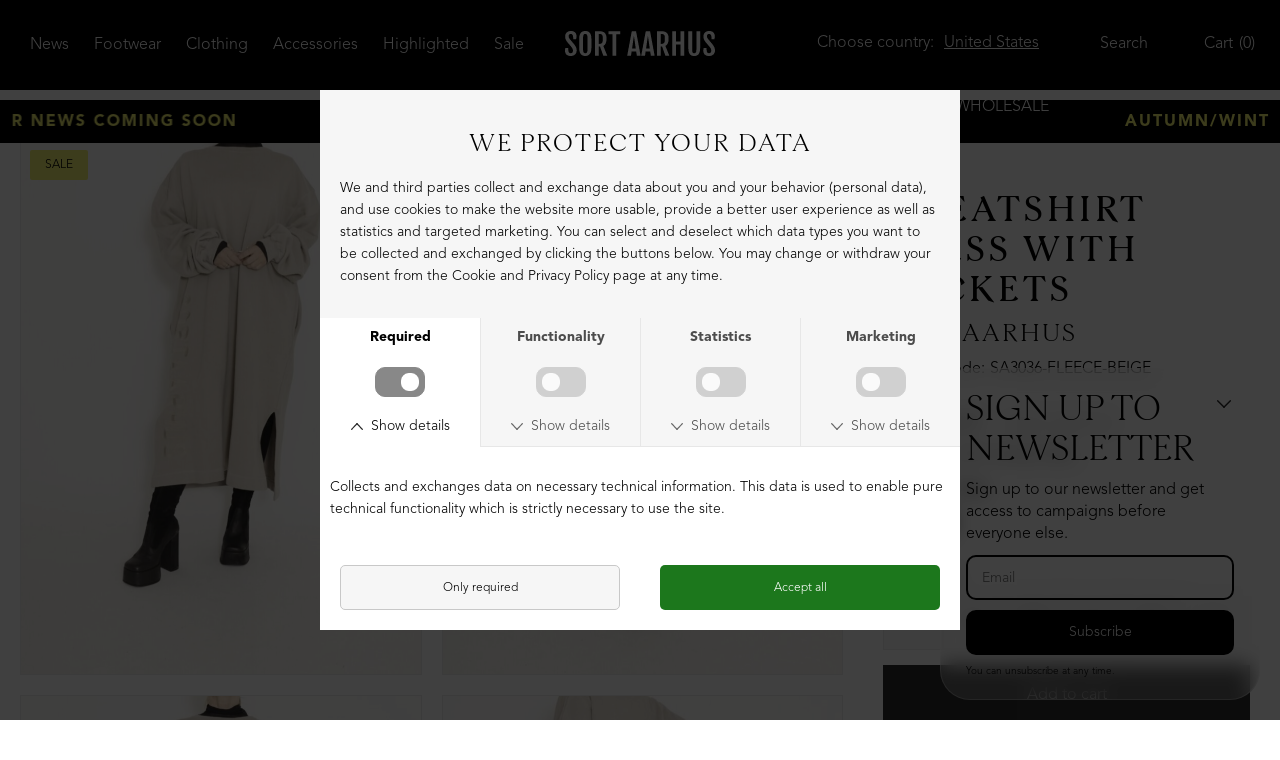

--- FILE ---
content_type: text/html; charset=UTF-8
request_url: https://www.lofina.com/vare/3139-sort-aarhus-sweatshirt-dress-with-pockets
body_size: 8528
content:
<!DOCTYPE html>
<html lang="en-GB">
<head>
	<title>Lofina - Zero waste - Clothing - Sort Aarhus - Sweatshirt dress with pockets</title>
	<meta charset="UTF-8" />
	<meta name="viewport" content="width=1220" />
	<meta name="google-site-verification" content="2swVlhjApXweigUHOCk_cVhqnGa_m7ko2rNSEIitOP8" />
	<meta name="facebook-domain-verification" content="r1zv3k2xyzu46r1zmthlnf6o6minjn" />
	<meta name="generator" content="Sumoshop" />
	<link rel="stylesheet" href="https://www.lofina.com/res/style/basic.10.css" />
	<link rel="stylesheet" href="https://www.lofina.com/res/style/common.10.css" />
	<link rel="stylesheet" href="https://www.lofina.com/res/style/main.10.css" />
	<link rel="stylesheet" href="https://www.lofina.com/res/style/effect.10.css" />
	<link rel="stylesheet" href="https://fonts.googleapis.com/css?family=Manrope:300,400,500,600,700&display=swap" />
	<link rel="stylesheet" href="https://fonts.googleapis.com/css?family=Morion:300,600&display=swap" />
	<link rel="stylesheet" href="https://fonts.googleapis.com/css?family=Avenir:300,600&display=swap" />
	<link rel="stylesheet" href="https://www.lofina.com/res/style/commodity-show.10.css" />
	<link rel="stylesheet" href="https://www.lofina.com/res/style/list/image.10.css" />
	<link rel="stylesheet" href="https://www.lofina.com/res/style/list/accordion.10.css" />
	<link rel="stylesheet" href="https://www.lofina.com/res/style/list/commodity.10.css" />
	<link rel="stylesheet" href="https://www.lofina.com/res/style/form.10.css" />
	<link rel="stylesheet" href="https://www.lofina.com/res/style/stickers.10.css" />
	<link rel="stylesheet" href="https://www.lofina.com/res/style/landingpage/13.1769161458.css" />
	<link rel="stylesheet" href="https://www.lofina.com/res/style/block/menu.10.css" />
	<link rel="stylesheet" href="https://www.lofina.com/res/style/block/content.10.css" />
	<link rel="stylesheet" href="https://www.lofina.com/res/style/block/template.10.css" />
	<link rel="stylesheet" href="https://www.lofina.com/res/style/block/images.10.css" />
	<link rel="stylesheet" href="https://www.lofina.com/res/style/controls.10.css" />
	<link rel="stylesheet" href="https://www.lofina.com/res/style/custom.1769428566.css" />
	<link rel="icon" href="https://www.lofina.com/res/graphics/logoicon.svg" sizes="any" type="image/svg+xml" />
	<link rel="icon" href="https://www.lofina.com/res/graphics/logoicon.png" sizes="800x800" type="image/png" />
	<link rel="mask-icon" href="https://www.lofina.com/res/graphics/logoicon.svg" color="#000000" type="image/svg+xml" />
	<script src="//ajax.googleapis.com/ajax/libs/jquery/2.1.4/jquery.min.js"></script>
	<script src="https://www.lofina.com/res/script/custom.1769428619.js"></script>
	<script src="https://www.lofina.com/res/script/basic.10.js"></script>
	<script src="https://www.lofina.com/res/script/jquery.sumocheckout.min.10.js"></script>
	<script src="https://www.lofina.com/res/script/jquery.sumofixed.min.10.js"></script>
	<script src="https://www.lofina.com/res/script/jquery.sumomessage.min.10.js"></script>
	<script src="https://www.lofina.com/res/script/jquery.sumoselector.min.10.js"></script>
	<script src="https://www.lofina.com/res/script/jquery.sumoautocomplete.min.10.js"></script>
	<script src="https://www.lofina.com/res/script/jquery.sumopager.min.10.js"></script>
	<script src="https://www.lofina.com/res/script/jquery.sumozoom.min.10.js"></script>
	<script src="https://www.lofina.com/res/script/jquery.sumoslider.min.10.js"></script>
	<script src="https://www.lofina.com/res/script/jquery.sumopop.min.10.js"></script>
	<script src="https://www.lofina.com/res/script/jquery.sumoform.min.10.js"></script>
	<script>
	(function(h,o,t,j,a,r){
		h.hj=h.hj||function(){(h.hj.q=h.hj.q||[]).push(arguments)};
		h._hjSettings={hjid:3523100,hjsv:6};
		a=o.getElementsByTagName('head')[0];
		r=o.createElement('script');r.async=1;
		r.src=t+h._hjSettings.hjid+j+h._hjSettings.hjsv;
		a.appendChild(r);
	})(window,document,'https://static.hotjar.com/c/hotjar-','.js?sv=');
	</script>
	<script async src="https://www.googletagmanager.com/gtag/js?id=G-ZPZETZSCXQ"></script>
	<script>
	window.dataLayer=window.dataLayer || [];
	function gtag(){dataLayer.push(arguments);}
	gtag('consent', 'default', {
		'ad_storage': 'denied',
		'ad_user_data': 'denied',
		'ad_personalization': 'denied',
		'analytics_storage': 'denied',
		'functionality_storage': 'denied',
		'personalization_storage': 'denied',
		'security_storage': 'denied'
	});
	gtag('js', new Date());
	gtag('config', 'G-ZPZETZSCXQ');
	</script>
	<script>
	$(document).ready(function() {
		itemSelector=$('#commodity-show-form').sumoSelector({ "submitId": "commodity-show-addcart-submit", "params": [['color', 'Select color:'], ['size', 'Select size:'], ['rgb', 'itemselector.rgb'], ['colorimage', 'itemselector.colorimage']], "items": { "60827": { "params": ["Beige", "XS", "F2ECE3", ""], "availability": "1", "reload": "https://www.lofina.com/vare/3139-sort-aarhus-sweatshirt-dress-with-pockets"}, "60828": { "params": ["Beige", "S", "F2ECE3", ""], "availability": "1", "reload": "https://www.lofina.com/vare/3139-sort-aarhus-sweatshirt-dress-with-pockets"}, "60829": { "params": ["Beige", "M", "F2ECE3", ""], "availability": "1", "reload": "https://www.lofina.com/vare/3139-sort-aarhus-sweatshirt-dress-with-pockets"}, "60830": { "params": ["Beige", "L", "F2ECE3", ""], "availability": "1", "reload": "https://www.lofina.com/vare/3139-sort-aarhus-sweatshirt-dress-with-pockets"}, "60831": { "params": ["Beige", "XL", "F2ECE3", ""], "availability": "1", "reload": "https://www.lofina.com/vare/3139-sort-aarhus-sweatshirt-dress-with-pockets"}, "60832": { "params": ["Beige", "XXL", "F2ECE3", ""], "availability": "-1", "reload": "https://www.lofina.com/vare/3139-sort-aarhus-sweatshirt-dress-with-pockets"} , "60833": { "params": ["Black", "XS", "000000", ""], "availability": "-1", "reload": "https://www.lofina.com/vare/3140-sort-aarhus-sweatshirt-dress-with-pockets", "popup": "https://www.lofina.com/overvaagvariant/3140-sort-aarhus-sweatshirt-dress-with-pockets?item_pid=60833" }}, "pids": ["60827", "60828", "60829", "60830", "60831", "60832", "60833"], "sizes": ["XS", "S", "M", "L", "XL", "XXL"], "cartId": ".common-cart", "imgId": "", "onInvalid": function() { message("Please select a variant: %s."); } });
		$('.accordion>li>a').click( function() { if ($(this).parent('li').hasClass('selected')) { $(this).parent('li').removeClass('selected'); } else { $(this).parent('li').addClass('selected'); } return false; });
		$("#commodity-show .imagezoom").sumoZoom();
		$('.common-search-open').on('click', function() { $(this).parents('.common-search').find('.common-search-inner').show(); $(this).parents('.common-search').find('.common-search-form-search').focus(); return false; }); $('.common-search-close').on('click', function() { $(this).parents('.common-search').find('.common-search-inner').hide(); return false; }); $('.common-search-inner').on('click', function() { $(this).hide(); return false; }); $('.common-search-inner form').click(function(e) { e.stopPropagation(); });
		$("#block-180-country .common-menu-click>li.subs>a").on("click", function() { $(this).parent("li").parent("ul").find(">li.subs").not($(this).parent("li")).removeClass("visible"); $(this).parent("li").toggleClass("visible"); return false; });
		updateOversize(); $(window).resize(function() { updateOversize(); });
		$(window.top).sumoPop({ href: 'https://www.lofina.com/databeskyttelse', click: true, canClose: false });
	});
	</script>
	<script>
	$(window).on("load", function() {
		updateOversize(); setTimeout(updateOversize, 200);
	});
	</script>
	<script>
	!function(f,b,e,v,n,t,s){if(f.fbq)return;n=f.fbq=function(){n.callMethod?n.callMethod.apply(n,arguments):n.queue.push(arguments)};if(!f._fbq)f._fbq=n;n.push=n;n.loaded=!0;n.version='2.0';n.queue=[];t=b.createElement(e);t.async=!0;t.src=v;s=b.getElementsByTagName(e)[0];s.parentNode.insertBefore(t,s)}(window,document,'script','//connect.facebook.net/en_US/fbevents.js');
	</script>
	<script>
	gtag("event", "view_item", {
	currency: "USD",
	value: 63.27,
	items: [{
		item_id: "3139",
		item_name: "Sweatshirt dress with pockets",
		item_brand: "Sort Aarhus",
		item_category: "Zero waste - Clothing",
		item_variant: "BEIGE",
		price: 63.27,
		quantity: 1
	}]
});
		function updateOversize() { $('.blockcontainer-oversize').not('.fixed-height').each(function() { $(this).height($(this).find('.block-oversize').outerHeight())}); }
	</script>
</head>
<body>
	<div id="body-13" class="body wipe-load animate-slow">
		<section id="window-blocks" class="common-blocks container">
			<div id="blockcontainer-338" class="overlaycontainer position-bottomright">
				<section id="block-338" class="block-group block-container block-1_4 count-5 overlay has-minimize repeat-click" data-title="Sign up to newsletter">
					<div id="blockclose-338" class="overlayclose overlayminimize overlayminimize-title"><a href="" onclick="$(this).parent().parent().toggleClass('minimize-active').find('>*:not(.overlayclose)').toggle(200); $(this).toggleClass('active'); repeatClick($(this), -1); return false;">Sign up to newsletter</a></div>
					<div id="block-340" class="block-content block-container block-1_3 blockgroup-338">
					 	<div class="block-inner">
							<h3 class="subheadline">Sign up to newsletter</h3>
							<div class="block-content-inner">
								Sign up to our newsletter and get access to campaigns before everyone else.
							</div>
						</div>
					</div>
					<div id="block-341" class="block-template block-container block-1_3 blockgroup-338">
						<div id="block-341-newsletter" class="common-newsletter">
							<form action="https://www.lofina.com/nyhedsbrev" method="post" id="block-341-newsletter-form">
								<input type="hidden" name="action" value="subscribe" />
								<input type="email" name="email" placeholder="Email" required="required" id="block-341-newsletter-form-email" />
								<input type="hidden" name="topics" value="auto" />
								<input type="submit" value="Subscribe" id="block-341-newsletter-form-submit" class="button" />
							</form>
						</div>
					</div>
					<div id="block-342" class="block-content block-container block-1_3 blockgroup-338">
					 	<div class="block-inner">
							<div class="block-content-inner">
								You can unsubscribe at any time.
							</div>
						</div>
					</div>
				</section>
			</div>
		</section>
		<header>
			<section id="header-13" class="header-content">
				<section id="header-content-blocks" class="common-blocks container">
					<div id="blockcontainer-102" class=" blockcontainer-oversize fixed-height" style="height: 90px;">
						<section id="block-102" class="block-group block-container block-oversize count-10 fixed-auto fixed-height" style="height: 90px;">
							<div id="block-103" class="block-menu block-container block-2_5 blockgroup-102">
								<nav id="menu-main" class="common-menu-hover-container menu-toggle-auto menu-subcontainer menu-justify">
									<a href="#" id="menu-main-toggle" class="common-menu-hover-toggle"></a>
									<ul class="common-menu-hover">
										<li id="menu-main-1">
											<a href="https://www.lofina.com/fokusgruppe/news">News</a>
										</li>
										<li id="menu-main-2" class="subs">
											<a href="https://www.lofina.com/sektion/fodtoej">Footwear</a>
											<div class="common-menu-hover-subcontainer">
											<ul class="common-menu-hover-sub">
												<li id="menu-main-100">
													<a href="https://www.lofina.com/sektion/fodtoej">Footwear</a>
												</li>
												<li id="menu-main-16">
													<a href="https://www.lofina.com/kategori/ballerinaer">Ballerinas</a>
												</li>
												<li id="menu-main-13">
													<a href="https://www.lofina.com/kategori/sandaler">Sandals</a>
												</li>
												<li id="menu-main-12">
													<a href="https://www.lofina.com/kategori/sko">Shoes</a>
												</li>
												<li id="menu-main-15">
													<a href="https://www.lofina.com/kategori/sneakers">Sneakers</a>
												</li>
												<li id="menu-main-45">
													<a href="https://www.lofina.com/kategori/stoevler">Boots</a>
												</li>
												<li id="menu-main-44">
													<a href="https://www.lofina.com/kategori/langestoevler">Long boots</a>
												</li>
												<li id="menu-main-88">
													<a href="https://www.lofina.com/kategori/herresko">Men's shoes</a>
												</li>
												<li id="menu-main-89">
													<section id="menu-main-89-blocks" class="common-blocks container">
														<section id="block-193" class="block-group block-container block-1_1 count-6">
															<div id="block-194" class="block-content block-container block-1_3 blockgroup-193">
															 	<div class="block-inner">
																	<div class="block-content-inner">
																		<j>2-5 days delivery</j>
																	</div>
																</div>
															</div>
															<div id="block-195" class="block-content block-container block-1_3 blockgroup-193">
															 	<div class="block-inner">
																	<div class="block-content-inner">
																		<j>International shipping available </j>
																	</div>
																</div>
															</div>
															<div id="block-196" class="block-content block-container block-1_3 blockgroup-193">
															 	<div class="block-inner">
																	<div class="block-content-inner">
																		<j>Extraordinary quality</j>
																	</div>
																</div>
															</div>
														</section>
													</section>
												</li>
												<li id="menu-main-115">
													<a href="https://www.lofina.com/kategori/hoejhaelede">High heels</a>
												</li>
											</ul>
											</div>
										</li>
										<li id="menu-main-75" class="subs">
											<a href="https://www.lofina.com/sektion/toej">Clothing</a>
											<div class="common-menu-hover-subcontainer">
											<ul class="common-menu-hover-sub">
												<li id="menu-main-101">
													<a href="https://www.lofina.com/sektion/toej">All clothing</a>
												</li>
												<li id="menu-main-17">
													<a href="https://www.lofina.com/kategori/bluser-skjorter">Blouses & shirts</a>
												</li>
												<li id="menu-main-18">
													<a href="https://www.lofina.com/kategori/bukser-leggings">Pants & shorts</a>
												</li>
												<li id="menu-main-19">
													<a href="https://www.lofina.com/kategori/cardigans">Cardigans</a>
												</li>
												<li id="menu-main-46">
													<a href="https://www.lofina.com/kategori/jakker-veste">Jackets & blazers</a>
												</li>
												<li id="menu-main-20">
													<a href="https://www.lofina.com/kategori/kjoler-tunikaer">Dresses & skirts</a>
												</li>
												<li id="menu-main-117">
													<a href="https://www.lofina.com/kategori/langekjoler">Long dresses</a>
												</li>
												<li id="menu-main-52">
													<a href="https://www.lofina.com/kategori/skindtoej">Leather</a>
												</li>
												<li id="menu-main-49">
													<a href="https://www.lofina.com/kategori/strik">Knitwear</a>
												</li>
												<li id="menu-main-48">
													<a href="https://www.lofina.com/kategori/sweatshirts">Sweat</a>
												</li>
												<li id="menu-main-98">
													<a href="https://www.lofina.com/kategori/toppe-t-shirts">Tops & t-shirts</a>
												</li>
												<li id="menu-main-91">
													<section id="menu-main-91-blocks" class="common-blocks container">
														<section id="block-212" class="block-group block-container block-1_1 count-6">
															<div id="block-213" class="block-content block-container block-1_3 blockgroup-212">
															 	<div class="block-inner">
																	<div class="block-content-inner">
																		<j>2-5 days delivery</j>
																	</div>
																</div>
															</div>
															<div id="block-214" class="block-content block-container block-1_3 blockgroup-212">
															 	<div class="block-inner">
																	<div class="block-content-inner">
																		<j>International shipping available </j>
																	</div>
																</div>
															</div>
															<div id="block-215" class="block-content block-container block-1_3 blockgroup-212">
															 	<div class="block-inner">
																	<div class="block-content-inner">
																		<j>Extraordinary quality</j>
																	</div>
																</div>
															</div>
														</section>
													</section>
												</li>
												<li id="menu-main-112">
													<a href="https://www.lofina.com/kategori/underlayer">Underlayer</a>
												</li>
											</ul>
											</div>
										</li>
										<li id="menu-main-76" class="subs">
											<a href="https://www.lofina.com/sektion/accessories">Accessories</a>
											<div class="common-menu-hover-subcontainer">
											<ul class="common-menu-hover-sub">
												<li id="menu-main-95">
													<a href="https://www.lofina.com/sektion/accessories">All accessories</a>
												</li>
												<li id="menu-main-7">
													<a href="https://www.lofina.com/kategori/tasker">Bags</a>
												</li>
												<li id="menu-main-110">
													<a href="https://www.lofina.com/kategori/toerklaeder">Scarfs</a>
												</li>
												<li id="menu-main-41">
													<a href="https://www.lofina.com/kategori/handsker">Gloves</a>
												</li>
												<li id="menu-main-43">
													<a href="https://www.lofina.com/kategori/stroemper">Socks & leg warmers</a>
												</li>
												<li id="menu-main-59">
													<a href="https://www.lofina.com/kategori/plejeprodukter">Shoe care</a>
												</li>
												<li id="menu-main-92">
													<section id="menu-main-92-blocks" class="common-blocks container">
														<section id="block-216" class="block-group block-container block-1_1 count-6">
															<div id="block-217" class="block-content block-container block-1_3 blockgroup-216">
															 	<div class="block-inner">
																	<div class="block-content-inner">
																		<j>2-5 days delivery</j>
																	</div>
																</div>
															</div>
															<div id="block-218" class="block-content block-container block-1_3 blockgroup-216">
															 	<div class="block-inner">
																	<div class="block-content-inner">
																		<j>International shipping available </j>
																	</div>
																</div>
															</div>
															<div id="block-219" class="block-content block-container block-1_3 blockgroup-216">
															 	<div class="block-inner">
																	<div class="block-content-inner">
																		<j>Extraordinary quality</j>
																	</div>
																</div>
															</div>
														</section>
													</section>
												</li>
											</ul>
											</div>
										</li>
										<li id="menu-main-122" class="subs">
											<a href="https://www.lofina.com/sektion/highlighted">Highlighted</a>
											<div class="common-menu-hover-subcontainer">
											<ul class="common-menu-hover-sub">
												<li id="menu-main-118">
													<a href="https://www.lofina.com/kategori/rullekraver">Turtleneck</a>
												</li>
												<li id="menu-main-120">
													<a href="https://www.lofina.com/kategori/lounge-wear">Loungewear</a>
												</li>
												<li id="menu-main-123">
													<a href="https://www.lofina.com/kategori/straekstoevler">Stretch boots</a>
												</li>
												<li id="menu-main-121">
													<a href="https://www.lofina.com/kategori/saesonensfarve">Seasonal color</a>
												</li>
											</ul>
											</div>
										</li>
										<li id="menu-main-99" class="subs">
											<a href="https://www.lofina.com/tilbud">Sale</a>
											<div class="common-menu-hover-subcontainer">
											<ul class="common-menu-hover-sub">
												<li id="menu-main-106">
													<a href="https://www.lofina.com/tilbud">All styles on sale</a>
												</li>
												<li id="menu-main-107">
													<a href="https://www.lofina.com/kategori/stopskospild">Zero waste - Shoes</a>
												</li>
												<li id="menu-main-109">
													<a href="https://www.lofina.com/kategori/stoptoejspild">Zero waste - Clothing</a>
												</li>
												<li id="menu-main-108">
													<a href="https://www.lofina.com/kategori/kollektionsproeversko">Kollektionsprøver sko</a>
												</li>
												<li id="menu-main-111">
													<a href="https://www.lofina.com/kategori/kollektionsproevertoej">Samples - clothing</a>
												</li>
											</ul>
											</div>
										</li>
										<li id="menu-main-103">
											<section id="menu-main-103-blocks" class="common-blocks container">
												<div id="block-283" class="block-menu block-container block-1_1">
													<nav id="menu-mobile2" class="common-menu-container">
														<ul class="common-menu">
															<li id="menu-mobile2-102">
																<section id="menu-mobile2-102-blocks" class="common-blocks container">
																	<div id="block-284" class="block-content block-container block-1_1">
																	 	<div class="block-inner">
																			<div class="block-content-inner">
																				Choose country:
																			</div>
																		</div>
																	</div>
																	<div id="block-282" class="block-template block-container block-1_1">
																		<div id="block-282-country" class="common-country">
																			<ul class="common-menu-hover">
																				<li class="common-country-us subs">
																					<a href="#" id="block-282-country-selected">United States</a>
																					<ul class="common-menu-hover-sub">
																						<li class="common-country-au">
																							<a href="https://www.lofina.com/land/au?-return-url=ref" rel="nofollow">Australia</a>
																						</li>
																						<li class="common-country-at">
																							<a href="https://www.lofina.com/land/at?-return-url=ref" rel="nofollow">Austria</a>
																						</li>
																						<li class="common-country-be">
																							<a href="https://www.lofina.com/land/be?-return-url=ref" rel="nofollow">Belgium</a>
																						</li>
																						<li class="common-country-bg">
																							<a href="https://www.lofina.com/land/bg?-return-url=ref" rel="nofollow">Bulgaria</a>
																						</li>
																						<li class="common-country-ca">
																							<a href="https://www.lofina.com/land/ca?-return-url=ref" rel="nofollow">Canada</a>
																						</li>
																						<li class="common-country-hr">
																							<a href="https://www.lofina.com/land/hr?-return-url=ref" rel="nofollow">Croatia</a>
																						</li>
																						<li class="common-country-cy">
																							<a href="https://www.lofina.com/land/cy?-return-url=ref" rel="nofollow">Cyprus</a>
																						</li>
																						<li class="common-country-cz">
																							<a href="https://www.lofina.com/land/cz?-return-url=ref" rel="nofollow">Czech Republic</a>
																						</li>
																						<li class="common-country-dk">
																							<a href="https://www.lofina.com/land/dk?-return-url=ref" rel="nofollow">Denmark</a>
																						</li>
																						<li class="common-country-eg">
																							<a href="https://www.lofina.com/land/eg?-return-url=ref" rel="nofollow">Egypt</a>
																						</li>
																						<li class="common-country-ee">
																							<a href="https://www.lofina.com/land/ee?-return-url=ref" rel="nofollow">Estonia</a>
																						</li>
																						<li class="common-country-fo">
																							<a href="https://www.lofina.com/land/fo?-return-url=ref" rel="nofollow">Faroe Islands</a>
																						</li>
																						<li class="common-country-fi">
																							<a href="https://www.lofina.com/land/fi?-return-url=ref" rel="nofollow">Finland</a>
																						</li>
																						<li class="common-country-fr">
																							<a href="https://www.lofina.com/land/fr?-return-url=ref" rel="nofollow">France</a>
																						</li>
																						<li class="common-country-de">
																							<a href="https://www.lofina.com/land/de?-return-url=ref" rel="nofollow">Germany</a>
																						</li>
																						<li class="common-country-gr">
																							<a href="https://www.lofina.com/land/gr?-return-url=ref" rel="nofollow">Greece</a>
																						</li>
																						<li class="common-country-gl">
																							<a href="https://www.lofina.com/land/gl?-return-url=ref" rel="nofollow">Greenland</a>
																						</li>
																						<li class="common-country-hu">
																							<a href="https://www.lofina.com/land/hu?-return-url=ref" rel="nofollow">Hungary</a>
																						</li>
																						<li class="common-country-is">
																							<a href="https://www.lofina.com/land/is?-return-url=ref" rel="nofollow">Iceland</a>
																						</li>
																						<li class="common-country-ie">
																							<a href="https://www.lofina.com/land/ie?-return-url=ref" rel="nofollow">Ireland</a>
																						</li>
																						<li class="common-country-il">
																							<a href="https://www.lofina.com/land/il?-return-url=ref" rel="nofollow">Israel</a>
																						</li>
																						<li class="common-country-it">
																							<a href="https://www.lofina.com/land/it?-return-url=ref" rel="nofollow">Italy</a>
																						</li>
																						<li class="common-country-kz">
																							<a href="https://www.lofina.com/land/kz?-return-url=ref" rel="nofollow">Kazakhstan</a>
																						</li>
																						<li class="common-country-lv">
																							<a href="https://www.lofina.com/land/lv?-return-url=ref" rel="nofollow">Latvia</a>
																						</li>
																						<li class="common-country-lt">
																							<a href="https://www.lofina.com/land/lt?-return-url=ref" rel="nofollow">Lithuania</a>
																						</li>
																						<li class="common-country-lu">
																							<a href="https://www.lofina.com/land/lu?-return-url=ref" rel="nofollow">Luxembourg</a>
																						</li>
																						<li class="common-country-mt">
																							<a href="https://www.lofina.com/land/mt?-return-url=ref" rel="nofollow">Malta</a>
																						</li>
																						<li class="common-country-nl">
																							<a href="https://www.lofina.com/land/nl?-return-url=ref" rel="nofollow">Netherlands</a>
																						</li>
																						<li class="common-country-nz">
																							<a href="https://www.lofina.com/land/nz?-return-url=ref" rel="nofollow">New Zealand</a>
																						</li>
																						<li class="common-country-xi">
																							<a href="https://www.lofina.com/land/xi?-return-url=ref" rel="nofollow">Northern Ireland (GB)</a>
																						</li>
																						<li class="common-country-no">
																							<a href="https://www.lofina.com/land/no?-return-url=ref" rel="nofollow">Norway</a>
																						</li>
																						<li class="common-country-pl">
																							<a href="https://www.lofina.com/land/pl?-return-url=ref" rel="nofollow">Poland</a>
																						</li>
																						<li class="common-country-pt">
																							<a href="https://www.lofina.com/land/pt?-return-url=ref" rel="nofollow">Portugal</a>
																						</li>
																						<li class="common-country-ro">
																							<a href="https://www.lofina.com/land/ro?-return-url=ref" rel="nofollow">Romania</a>
																						</li>
																						<li class="common-country-sk">
																							<a href="https://www.lofina.com/land/sk?-return-url=ref" rel="nofollow">Slovak Republic</a>
																						</li>
																						<li class="common-country-si">
																							<a href="https://www.lofina.com/land/si?-return-url=ref" rel="nofollow">Slovenia</a>
																						</li>
																						<li class="common-country-es">
																							<a href="https://www.lofina.com/land/es?-return-url=ref" rel="nofollow">Spain</a>
																						</li>
																						<li class="common-country-se">
																							<a href="https://www.lofina.com/land/se?-return-url=ref" rel="nofollow">Sweden</a>
																						</li>
																						<li class="common-country-ch">
																							<a href="https://www.lofina.com/land/ch?-return-url=ref" rel="nofollow">Switzerland</a>
																						</li>
																						<li class="common-country-tr">
																							<a href="https://www.lofina.com/land/tr?-return-url=ref" rel="nofollow">Turkey</a>
																						</li>
																						<li class="common-country-uk">
																							<a href="https://www.lofina.com/land/uk?-return-url=ref" rel="nofollow">United Kingdom</a>
																						</li>
																						<li class="common-country-us">
																							<a href="https://www.lofina.com/land/us?-return-url=ref" rel="nofollow" class="selected">United States</a>
																						</li>
																					</ul>
																				</li>
																			</ul>
																		</div>
																	</div>
																</section>
															</li>
														</ul>
													</nav>
												</div>
											</section>
										</li>
									</ul>
								</nav>
							</div>
							<div id="block-454" class="block-content block-container block-1_5 blockgroup-102">
							 	<div class="block-inner">
									<div class="block-content-inner">
										<a href="https://www.lofina.com/">
											<span>img2</span><br>
										<span>img1</span>
										</a>
									</div>
								</div>
							</div>
							<div id="block-108" class="block-template block-container block-auto blockgroup-102 right">
								<div id="block-108-cart" class="common-cart">
									<ul id="block-108-cart-info" class="common-cart-info common-menu-hover">
										<li>
											<a href="https://www.lofina.com/kurv" class="common-cart-link container disabled" onclick="return false;">
												<span class="common-cart-headline">Cart</span>
												<span class="common-cart-quantity">0</span>
												<span class="common-cart-total">USD 0.00</span>
											</a>
										</li>
									</ul>
								</div>
							</div>
							<div id="block-109" class="block-template block-container block-auto blockgroup-102 right">
								<div id="block-109-search" class="common-search">
									<a href="" onclick="return false;" class="common-search-open">Search</a>
									<div id="block-109-search-inner" class="common-search-inner">
										<a href="" onclick="return false;" class="common-search-close"></a>
										<div class="description">Search the shop</div>
										<form action="https://www.lofina.com/varekatalog" method="get" id="block-109-search-form" class="common-search-form">
											<input type="search" name="search" placeholder="Search the shop" id="block-109-search-form-search" class="common-search-form-search" />
											<input type="submit" value="Search" id="block-109-search-form-submit" class="common-search-form-submit button" />
										</form>
									</div>
								</div>
							</div>
							<div id="block-180" class="block-template block-container block-auto blockgroup-102 right menu-click hidden-mobile">
								<div id="block-180-country" class="common-country">
									<ul class="common-menu-hover common-menu-click">
										<li class="common-country-us subs">
											<a href="#" id="block-180-country-selected">United States</a>
											<ul class="common-menu-hover-sub">
												<li class="common-country-au">
													<a href="https://www.lofina.com/land/au?-return-url=ref" rel="nofollow">Australia</a>
												</li>
												<li class="common-country-at">
													<a href="https://www.lofina.com/land/at?-return-url=ref" rel="nofollow">Austria</a>
												</li>
												<li class="common-country-be">
													<a href="https://www.lofina.com/land/be?-return-url=ref" rel="nofollow">Belgium</a>
												</li>
												<li class="common-country-bg">
													<a href="https://www.lofina.com/land/bg?-return-url=ref" rel="nofollow">Bulgaria</a>
												</li>
												<li class="common-country-ca">
													<a href="https://www.lofina.com/land/ca?-return-url=ref" rel="nofollow">Canada</a>
												</li>
												<li class="common-country-hr">
													<a href="https://www.lofina.com/land/hr?-return-url=ref" rel="nofollow">Croatia</a>
												</li>
												<li class="common-country-cy">
													<a href="https://www.lofina.com/land/cy?-return-url=ref" rel="nofollow">Cyprus</a>
												</li>
												<li class="common-country-cz">
													<a href="https://www.lofina.com/land/cz?-return-url=ref" rel="nofollow">Czech Republic</a>
												</li>
												<li class="common-country-dk">
													<a href="https://www.lofina.com/land/dk?-return-url=ref" rel="nofollow">Denmark</a>
												</li>
												<li class="common-country-eg">
													<a href="https://www.lofina.com/land/eg?-return-url=ref" rel="nofollow">Egypt</a>
												</li>
												<li class="common-country-ee">
													<a href="https://www.lofina.com/land/ee?-return-url=ref" rel="nofollow">Estonia</a>
												</li>
												<li class="common-country-fo">
													<a href="https://www.lofina.com/land/fo?-return-url=ref" rel="nofollow">Faroe Islands</a>
												</li>
												<li class="common-country-fi">
													<a href="https://www.lofina.com/land/fi?-return-url=ref" rel="nofollow">Finland</a>
												</li>
												<li class="common-country-fr">
													<a href="https://www.lofina.com/land/fr?-return-url=ref" rel="nofollow">France</a>
												</li>
												<li class="common-country-de">
													<a href="https://www.lofina.com/land/de?-return-url=ref" rel="nofollow">Germany</a>
												</li>
												<li class="common-country-gr">
													<a href="https://www.lofina.com/land/gr?-return-url=ref" rel="nofollow">Greece</a>
												</li>
												<li class="common-country-gl">
													<a href="https://www.lofina.com/land/gl?-return-url=ref" rel="nofollow">Greenland</a>
												</li>
												<li class="common-country-hu">
													<a href="https://www.lofina.com/land/hu?-return-url=ref" rel="nofollow">Hungary</a>
												</li>
												<li class="common-country-is">
													<a href="https://www.lofina.com/land/is?-return-url=ref" rel="nofollow">Iceland</a>
												</li>
												<li class="common-country-ie">
													<a href="https://www.lofina.com/land/ie?-return-url=ref" rel="nofollow">Ireland</a>
												</li>
												<li class="common-country-il">
													<a href="https://www.lofina.com/land/il?-return-url=ref" rel="nofollow">Israel</a>
												</li>
												<li class="common-country-it">
													<a href="https://www.lofina.com/land/it?-return-url=ref" rel="nofollow">Italy</a>
												</li>
												<li class="common-country-kz">
													<a href="https://www.lofina.com/land/kz?-return-url=ref" rel="nofollow">Kazakhstan</a>
												</li>
												<li class="common-country-lv">
													<a href="https://www.lofina.com/land/lv?-return-url=ref" rel="nofollow">Latvia</a>
												</li>
												<li class="common-country-lt">
													<a href="https://www.lofina.com/land/lt?-return-url=ref" rel="nofollow">Lithuania</a>
												</li>
												<li class="common-country-lu">
													<a href="https://www.lofina.com/land/lu?-return-url=ref" rel="nofollow">Luxembourg</a>
												</li>
												<li class="common-country-mt">
													<a href="https://www.lofina.com/land/mt?-return-url=ref" rel="nofollow">Malta</a>
												</li>
												<li class="common-country-nl">
													<a href="https://www.lofina.com/land/nl?-return-url=ref" rel="nofollow">Netherlands</a>
												</li>
												<li class="common-country-nz">
													<a href="https://www.lofina.com/land/nz?-return-url=ref" rel="nofollow">New Zealand</a>
												</li>
												<li class="common-country-xi">
													<a href="https://www.lofina.com/land/xi?-return-url=ref" rel="nofollow">Northern Ireland (GB)</a>
												</li>
												<li class="common-country-no">
													<a href="https://www.lofina.com/land/no?-return-url=ref" rel="nofollow">Norway</a>
												</li>
												<li class="common-country-pl">
													<a href="https://www.lofina.com/land/pl?-return-url=ref" rel="nofollow">Poland</a>
												</li>
												<li class="common-country-pt">
													<a href="https://www.lofina.com/land/pt?-return-url=ref" rel="nofollow">Portugal</a>
												</li>
												<li class="common-country-ro">
													<a href="https://www.lofina.com/land/ro?-return-url=ref" rel="nofollow">Romania</a>
												</li>
												<li class="common-country-sk">
													<a href="https://www.lofina.com/land/sk?-return-url=ref" rel="nofollow">Slovak Republic</a>
												</li>
												<li class="common-country-si">
													<a href="https://www.lofina.com/land/si?-return-url=ref" rel="nofollow">Slovenia</a>
												</li>
												<li class="common-country-es">
													<a href="https://www.lofina.com/land/es?-return-url=ref" rel="nofollow">Spain</a>
												</li>
												<li class="common-country-se">
													<a href="https://www.lofina.com/land/se?-return-url=ref" rel="nofollow">Sweden</a>
												</li>
												<li class="common-country-ch">
													<a href="https://www.lofina.com/land/ch?-return-url=ref" rel="nofollow">Switzerland</a>
												</li>
												<li class="common-country-tr">
													<a href="https://www.lofina.com/land/tr?-return-url=ref" rel="nofollow">Turkey</a>
												</li>
												<li class="common-country-uk">
													<a href="https://www.lofina.com/land/uk?-return-url=ref" rel="nofollow">United Kingdom</a>
												</li>
												<li class="common-country-us">
													<a href="https://www.lofina.com/land/us?-return-url=ref" rel="nofollow" class="selected">United States</a>
												</li>
											</ul>
										</li>
									</ul>
								</div>
							</div>
							<div id="block-257" class="block-content block-container block-auto blockgroup-102 right hidden-mobile">
							 	<div class="block-inner">
									<div class="block-content-inner">
										Choose country:
									</div>
								</div>
							</div>
							<div id="block-107" class="block-content block-container block-auto blockgroup-102 right hidden-mobile">
							 	<div class="block-inner">
									<div class="block-content-inner">
										<a href="https://www.lofina.com/landingpage/Engros">WHOLESALE</a>
									</div>
								</div>
							</div>
						</section>
					</div>
					<div id="blockcontainer-549" class=" blockcontainer-oversize fixed-height" style="height: 43px;">
						<section id="block-549" class="block-group block-container block-oversize count-2 group-subcontainer hands-block-1-infobar fixed-height" style="height: 43px;">
							<div id="block-550" class="block-content block-container block-1_1 blockgroup-549">
							 	<div class="block-inner">
									<div class="block-content-inner">
										<a href="https://www.lofina.com/tilbud">
											<section class="loopy"><spanloop>AUTUMN/WINTER NEWS COMING SOON</spanloop><spanloop>AUTUMN/WINTER NEWS COMING SOON</spanloop><spanloop>AUTUMN/WINTER NEWS COMING SOON</spanloop><spanloop>AUTUMN/WINTER NEWS COMING SOON</spanloop></section>
										</a>
									</div>
								</div>
							</div>
						</section>
					</div>
				</section>
			</section>
		</header>
		<main tabindex="-1">
			<div id="commodity-show" class="content has-stickers has-sticker-tilbud" data-contentid="commodity-3139">
				<div id="commodity-show-left" class="commodity-show-images container">
						<span class="sticker-group sticker-group-topleft">
						<span id="commodity-show-image-stickers-stickers-tilbud" class="sticker sticker-tilbud-container">
							<span class="sticker-tilbud">
								<span>Sale</span>
							</span>	
						</span>
						</span>
					<ul id="commodity-show-images" class="list list-image list-count-4">
						<li id="commodity-show-images-36500">
							<a href="https://www.lofina.com/shared/36/500/sort-aarhus-sweatshirt-dress-with-pockets_1580w.jpeg" class="popup" data-group="popup" data-fancybox-group="popup" title="Sort Aarhus - Sweatshirt dress with pockets" data-srcset="https://www.lofina.com/shared/36/500/sort-aarhus-sweatshirt-dress-with-pockets_790w.jpeg 790w, https://www.lofina.com/shared/36/500/sort-aarhus-sweatshirt-dress-with-pockets_1580w.jpeg 1580w" data-sizes="1580px">
							<img src="https://www.lofina.com/shared/36/500/sort-aarhus-sweatshirt-dress-with-pockets_780x1040c.jpeg" alt="Sort Aarhus - Sweatshirt dress with pockets" title="Sort Aarhus - Sweatshirt dress with pockets" srcset="https://www.lofina.com/shared/36/500/sort-aarhus-sweatshirt-dress-with-pockets_390x520c.jpeg 390w, https://www.lofina.com/shared/36/500/sort-aarhus-sweatshirt-dress-with-pockets_780x1040c.jpeg 780w" sizes="780px" />
							</a>
						</li>
						<li id="commodity-show-images-36501">
							<a href="https://www.lofina.com/shared/36/501/sort-aarhus-sweatshirt-dress-with-pockets_1580w.jpeg" class="popup" data-group="popup" data-fancybox-group="popup" title="Sort Aarhus - Sweatshirt dress with pockets" data-srcset="https://www.lofina.com/shared/36/501/sort-aarhus-sweatshirt-dress-with-pockets_790w.jpeg 790w, https://www.lofina.com/shared/36/501/sort-aarhus-sweatshirt-dress-with-pockets_1580w.jpeg 1580w" data-sizes="1580px">
							<img src="https://www.lofina.com/shared/36/501/sort-aarhus-sweatshirt-dress-with-pockets_780x1040c.jpeg" alt="Sort Aarhus - Sweatshirt dress with pockets" title="Sort Aarhus - Sweatshirt dress with pockets" srcset="https://www.lofina.com/shared/36/501/sort-aarhus-sweatshirt-dress-with-pockets_390x520c.jpeg 390w, https://www.lofina.com/shared/36/501/sort-aarhus-sweatshirt-dress-with-pockets_780x1040c.jpeg 780w" sizes="780px" />
							</a>
						</li>
						<li id="commodity-show-images-36502">
							<a href="https://www.lofina.com/shared/36/502/sort-aarhus-sweatshirt-dress-with-pockets_1580w.jpeg" class="popup" data-group="popup" data-fancybox-group="popup" title="Sort Aarhus - Sweatshirt dress with pockets" data-srcset="https://www.lofina.com/shared/36/502/sort-aarhus-sweatshirt-dress-with-pockets_790w.jpeg 790w, https://www.lofina.com/shared/36/502/sort-aarhus-sweatshirt-dress-with-pockets_1580w.jpeg 1580w" data-sizes="1580px">
							<img src="https://www.lofina.com/shared/36/502/sort-aarhus-sweatshirt-dress-with-pockets_780x1040c.jpeg" alt="Sort Aarhus - Sweatshirt dress with pockets" title="Sort Aarhus - Sweatshirt dress with pockets" srcset="https://www.lofina.com/shared/36/502/sort-aarhus-sweatshirt-dress-with-pockets_390x520c.jpeg 390w, https://www.lofina.com/shared/36/502/sort-aarhus-sweatshirt-dress-with-pockets_780x1040c.jpeg 780w" sizes="780px" />
							</a>
						</li>
						<li id="commodity-show-images-36503">
							<a href="https://www.lofina.com/shared/36/503/sort-aarhus-sweatshirt-dress-with-pockets_1580w.jpeg" class="popup" data-group="popup" data-fancybox-group="popup" title="Sort Aarhus - Sweatshirt dress with pockets" data-srcset="https://www.lofina.com/shared/36/503/sort-aarhus-sweatshirt-dress-with-pockets_790w.jpeg 790w, https://www.lofina.com/shared/36/503/sort-aarhus-sweatshirt-dress-with-pockets_1580w.jpeg 1580w" data-sizes="1580px">
							<img src="https://www.lofina.com/shared/36/503/sort-aarhus-sweatshirt-dress-with-pockets_780x1040c.jpeg" alt="Sort Aarhus - Sweatshirt dress with pockets" title="Sort Aarhus - Sweatshirt dress with pockets" srcset="https://www.lofina.com/shared/36/503/sort-aarhus-sweatshirt-dress-with-pockets_390x520c.jpeg 390w, https://www.lofina.com/shared/36/503/sort-aarhus-sweatshirt-dress-with-pockets_780x1040c.jpeg 780w" sizes="780px" />
							</a>
						</li>
					</ul>
				</div>
				<div id="commodity-show-right" class="commodity-show-details container">
					<h1 id="commodity-show-title" class="headline">Sweatshirt dress with pockets</h1>
					<h2 id="commodity-show-brand" class="headline"><a href="https://www.lofina.com/maerke/sort-aarhus">Sort Aarhus</a></h2>
							<dl id="commodity-show-externalcode" class="innerblock">
						<dt>External code</dt>
						<dd>SA3036-FLEECE-BEIGE</dd>
					</dl>
					<div id="commodity-show-prices" class="innerblock">
						<span id="commodity-show-original">USD 228.10</span>
						<span id="commodity-show-save">You save: USD 164.83 (72%)</span>
						<span id="commodity-show-offer" class="price" itemprop="price" content="63.2706755">USD 63.27</span>			
					</div>
					<div id="commodity-show-availability" class="innerblock availability-instock">
						In stock
					</div>
					<div id="commodity-show-selector" class="container">
						<form action="https://www.lofina.com/kurv" method="post" id="commodity-show-form" class="form form-itemselector">
							<ul>
								<li class="form-itemselector-li-submit"><input type="submit" id="commodity-show-addcart-submit" class="buttonbig addcart-submit" value="Add to cart" /></li>
							</ul>
							<input type="hidden" name="-return-url" value="https://www.lofina.com/vare/3139-sort-aarhus-sweatshirt-dress-with-pockets" />
						</form>
					</div>
					<div id="commodity-show-actions" class="container">
						<a href="https://www.lofina.com/overvaagvariant/3139-sort-aarhus-sweatshirt-dress-with-pockets" id="commodity-show-notify" class="link popwin">Missing your size?</a>
					</div>
					<ul id="commodity-show-accordion" class="accordion container">
						<li id="commodity-show-accordion-1" class="selected">
							<a href="" class="link">Description</a>
							<div class="text">
								Sweatshirt dress with pockets, splits and "SORT AARHUS" text. In soft organic cotton.
							</div>
						</li>
						<li id="commodity-show-accordion-2">
							<a href="" class="link">Material</a>
							<div class="text">
								100% Organic cotton
							</div>
						</li>
					</ul>
					<div id="commodity-show-usp" class="text">2-5 days delivery</div>
					<div id="commodity-show-usp2" class="text">International shipping available</div>
					<div id="commodity-show-usp3" class="text">Extraordinary quality - made in Europe</div>
					<div id="commodity-show-share" class="share container">
						<h4 class="subheadline">Share</h4>
						<a href="https://www.lofina.com/share/3139?share=facebook" target="_blank" id="commodity-show-share-facebook" class="icon icon-facebook share-facebook">Facebook</a>
						<a href="https://www.lofina.com/share/3139?share=twitter" target="_blank" id="commodity-show-share-twitter" class="icon icon-twitter share-twitter">Twitter</a>
						<a href="https://www.lofina.com/share/3139?share=pinterest" target="_blank" id="commodity-show-share-pinterest" class="icon icon-pinterest share-pinterest">Pinterest</a>
					</div>
				</div>
				<br />
				<h3 id="commodity-show-commodities-headline" class="subheadline">Others also bought</h3>
				<ul id="commodity-show-commodities" class="list list-commodity list-commodity-grid list-fourth">
					<li id="list-commodity-18106" class="list-commodity-line">
						<a href="https://www.lofina.com/vare/18106-xd-pants-in-soft-fabric">
							<span class="list-commodity-image">
								<span><img src="https://www.lofina.com/shared/44/313/xd-pants-in-soft-fabric_630x912c.png" alt="XD pants in soft fabric" title="XD pants in soft fabric" srcset="https://www.lofina.com/shared/44/313/xd-pants-in-soft-fabric_630x912c.png 630w" sizes="630px" /><img src="https://www.lofina.com/shared/44/314/xd-pants-in-soft-fabric_630x912c.png" alt="XD pants in soft fabric" title="XD pants in soft fabric" srcset="https://www.lofina.com/shared/44/314/xd-pants-in-soft-fabric_630x912c.png 630w" sizes="630px" /></span>
							</span>
							<span class="list-commodity-container">
								<span class="list-commodity-sizes">
									<span class="subheadline">Sizes in stock</span>
									<ul>
									<li>L</li>
									</ul>
								</span>
								<span class="list-commodity-brand"></span>
								<span class="list-commodity-title">XD pants in soft fabric</span>
								<span class="list-commodity-price">USD 37.91</span>
							</span>
						</a>
					</li>
					<li id="list-commodity-18105" class="list-commodity-line">
						<a href="https://www.lofina.com/vare/18105-oversize-xd-tunic-with-a-front-pocket">
							<span class="list-commodity-image">
								<span><img src="https://www.lofina.com/shared/44/310/oversize-xd-tunic-with-a-front-pocket_630x912c.jpg" alt="Oversize XD tunic with a front pocket" title="Oversize XD tunic with a front pocket" srcset="https://www.lofina.com/shared/44/310/oversize-xd-tunic-with-a-front-pocket_630x912c.jpg 630w" sizes="630px" /><img src="https://www.lofina.com/shared/44/311/oversize-xd-tunic-with-a-front-pocket_630x912c.jpg" alt="Oversize XD tunic with a front pocket" title="Oversize XD tunic with a front pocket" srcset="https://www.lofina.com/shared/44/311/oversize-xd-tunic-with-a-front-pocket_630x912c.jpg 630w" sizes="630px" /></span>
							</span>
							<span class="list-commodity-container">
								<span class="list-commodity-sizes">
									<span class="subheadline">Sizes in stock</span>
									<ul>
									<li>XS</li>
									<li>S</li>
									</ul>
								</span>
								<span class="list-commodity-brand"></span>
								<span class="list-commodity-title">Oversize XD tunic with a front pocket</span>
								<span class="list-commodity-price">USD 37.91</span>
							</span>
						</a>
					</li>
					<li id="list-commodity-18104" class="list-commodity-line">
						<a href="https://www.lofina.com/vare/18104-tunica-with-draps">
							<span class="list-commodity-image">
								<span><img src="https://www.lofina.com/shared/44/308/tunica-with-draps_630x912c.jpg" alt="Tunica with draps" title="Tunica with draps" srcset="https://www.lofina.com/shared/44/308/tunica-with-draps_630x912c.jpg 630w" sizes="630px" /><img src="https://www.lofina.com/shared/44/309/tunica-with-draps_630x912c.jpg" alt="Tunica with draps" title="Tunica with draps" srcset="https://www.lofina.com/shared/44/309/tunica-with-draps_630x912c.jpg 630w" sizes="630px" /></span>
							</span>
							<span class="list-commodity-container">
								<span class="list-commodity-sizes">
									<span class="subheadline">Sizes in stock</span>
									<ul>
									<li>M</li>
									<li>L</li>
									</ul>
								</span>
								<span class="list-commodity-brand"></span>
								<span class="list-commodity-title">Tunica with draps</span>
								<span class="list-commodity-price">USD 37.91</span>
							</span>
						</a>
					</li>
					<li id="list-commodity-18103" class="list-commodity-line">
						<a href="https://www.lofina.com/vare/18103-34-length-trousers-with-elastic-waist-band">
							<span class="list-commodity-image">
								<span><img src="https://www.lofina.com/shared/44/306/34-length-trousers-with-elastic-waist-band_630x912c.jpg" alt="3/4 length trousers with elastic waist band" title="3/4 length trousers with elastic waist band" srcset="https://www.lofina.com/shared/44/306/34-length-trousers-with-elastic-waist-band_630x912c.jpg 630w" sizes="630px" /><img src="https://www.lofina.com/shared/44/307/34-length-trousers-with-elastic-waist-band_630x912c.jpg" alt="3/4 length trousers with elastic waist band" title="3/4 length trousers with elastic waist band" srcset="https://www.lofina.com/shared/44/307/34-length-trousers-with-elastic-waist-band_630x912c.jpg 630w" sizes="630px" /></span>
							</span>
							<span class="list-commodity-container">
								<span class="list-commodity-sizes">
									<span class="subheadline">Sizes in stock</span>
									<ul>
									<li>M</li>
									<li>L</li>
									</ul>
								</span>
								<span class="list-commodity-brand"></span>
								<span class="list-commodity-title">3/4 length trousers with elastic waist band</span>
								<span class="list-commodity-price">USD 37.91</span>
							</span>
						</a>
					</li>
				</ul>
			</div>
		</main>
		<footer>
			<section id="footer-13" class="footer-content">
				<section id="footer-content-blocks" class="common-blocks container">
					<div id="block-126" class="block-spacer block block-1_1 hidden-mobile" style="height: 100px;">
					</div>
					<div id="block-478" class="block-content block-container block-1_5">
					 	<div class="block-inner">
							<div class="block-content-inner">
								<a href="https://www.lofina.com/">
									<span>img1</span><br><span>img2</span>
								</a>
							</div>
						</div>
					</div>
					<div id="block-127" class="block-spacer block block-1_1 hidden-mobile" style="height: 60px;">
					</div>
					<div id="block-124" class="block-content block-container block-1_4 invert">
					 	<div class="block-inner">
							<h3 class="subheadline">Contact</h3>
							<div class="block-content-inner">
								Customer Service: (+45) 61 55 00 35<br>Mail: <a href="mailto:mailto:info@lofina.dk">info@lofina.dk</a><br><br>Head Office:<br>Lofina ApS<br>Hoejgaardsvej 11<br>8300 Odder<br>Denmark<br>
							</div>
						</div>
					</div>
					<div id="block-128" class="block-content block-container block-1_4 invert">
					 	<div class="block-inner">
							<h3 class="subheadline">Customer Service</h3>
							<div class="block-content-inner">
								<a href="/om-os">About us</a><br>
							<a href="/salgoglevering">Terms and conditions</a><br>
							<a href="/pleje">Taking care of your shoes</a><br>
							<a href="/gavekort">Giftcard</a><br>
							<a href="/dataprotection" class="popwin">Update your cookie consent</a>
							</div>
						</div>
					</div>
					<div id="block-146" class="block-spacer block block-1_1 hidden-desktop" style="height: 1px;">
					</div>
					<div id="block-129" class="block-content block-container block-1_4 invert">
					 	<div class="block-inner">
							<h3 class="subheadline">Are you social?</h3>
							<div class="block-content-inner">
								Follow us on our social media and get more inspiration<br>
							<a href="https://www.instagram.com/lofinaconceptstore/" target="_blank" class="icon icon-instagram">Instagram</a><a href="https://www.facebook.com/lofinadanmark/" target="_blank" class="icon icon-facebook">Facebook</a>
							</div>
						</div>
					</div>
					<div id="block-130" class="block-content block-container block-1_4 invert">
					 	<div class="block-inner">
							<div class="block-content-inner">
								<a href="https://www.lofina.com/nyhedsbrev">
									Sign up for our newsletter and get news <span>→</span>
								</a>
							</div>
						</div>
					</div>
					<div id="block-131" class="block-spacer block-container block-1_1" style="height: 50px;">
					</div>
					<div id="block-132" class="block-content block-container block-1_2 invert">
					 	<div class="block-inner">
							<div class="block-content-inner">
								<a href="/persondatapolitik">Privacy policy</a><a href="/kontakt">Contact</a><a href="https://shop.lofina.com/">B2B login</a><a href="https://www.shoebox.dk/" target="_blank"></a>
							</div>
						</div>
					</div>
					<div id="block-144" class="block-images block-container block-list block-1_2 count-1">
						<ul id="block-144-list" class="list list-image block-images-list">
							<li id="block-144-image-34725" class="block-images-image block-images-emptytext">
								<div class="block-outer">
									<img src="https://www.lofina.com/shared/34/725/image.svg" alt="" title="" />
								</div>
							</li>
						</ul>
					</div>
				</section>
			</section>
		</footer>
	</div>
	<script>$.ajax({ url: "https://www.lofina.com/websession?pid=iq4ivb8u3fsdeaal2cbn5srro0" });</script>
	
</body>
</html>


--- FILE ---
content_type: text/html; charset=UTF-8
request_url: https://www.lofina.com/databeskyttelse
body_size: 3281
content:
<!DOCTYPE html>
<html lang="en-GB">
<head>
	<title>Lofina</title>
	<meta charset="UTF-8" />
	<meta name="viewport" content="width=1220" />
	<meta name="google-site-verification" content="2swVlhjApXweigUHOCk_cVhqnGa_m7ko2rNSEIitOP8" />
	<meta name="facebook-domain-verification" content="r1zv3k2xyzu46r1zmthlnf6o6minjn" />
	<meta name="robots" content="noindex" />
	<meta name="generator" content="Sumoshop" />
	<link rel="stylesheet" href="https://www.lofina.com/res/style/basic.10.css" />
	<link rel="stylesheet" href="https://www.lofina.com/res/style/common.10.css" />
	<link rel="stylesheet" href="https://www.lofina.com/res/style/popup.10.css" />
	<link rel="stylesheet" href="https://www.lofina.com/res/style/stickers.10.css" />
	<link rel="stylesheet" href="https://www.lofina.com/res/style/effect.10.css" />
	<link rel="stylesheet" href="https://fonts.googleapis.com/css?family=Manrope:300,400,500,600,700&amp;display=swap" />
	<link rel="stylesheet" href="https://fonts.googleapis.com/css?family=Morion:300,600&amp;display=swap" />
	<link rel="stylesheet" href="https://fonts.googleapis.com/css?family=Avenir:300,600&amp;display=swap" />
	<link rel="stylesheet" href="https://www.lofina.com/res/style/dataprotection.10.css" />
	<link rel="stylesheet" href="https://www.lofina.com/res/style/list/tablelike.10.css" />
	<link rel="stylesheet" href="https://www.lofina.com/res/style/form.10.css" />
	<link rel="stylesheet" href="https://www.lofina.com/res/style/landingpage/13.1769161458.css" />
	<link rel="stylesheet" href="https://www.lofina.com/res/style/block/menu.10.css" />
	<link rel="stylesheet" href="https://www.lofina.com/res/style/block/content.10.css" />
	<link rel="stylesheet" href="https://www.lofina.com/res/style/block/template.10.css" />
	<link rel="stylesheet" href="https://www.lofina.com/res/style/block/images.10.css" />
	<link rel="stylesheet" href="https://www.lofina.com/res/style/controls.10.css" />
	<link rel="stylesheet" href="https://www.lofina.com/res/style/custom.1769428566.css" />
	<link rel="icon" href="https://www.lofina.com/res/graphics/logoicon.svg" sizes="any" type="image/svg+xml" />
	<link rel="icon" href="https://www.lofina.com/res/graphics/logoicon.png" sizes="800x800" type="image/png" />
	<link rel="mask-icon" href="https://www.lofina.com/res/graphics/logoicon.svg" color="#000000" type="image/svg+xml" />
	<script src="//ajax.googleapis.com/ajax/libs/jquery/2.1.4/jquery.min.js"></script>
	<script src="https://www.lofina.com/res/script/custom.1769428619.js"></script>
	<script src="https://www.lofina.com/res/script/basic.10.js"></script>
	<script src="https://www.lofina.com/res/script/jquery.sumocheckout.min.10.js"></script>
	<script src="https://www.lofina.com/res/script/jquery.sumofixed.min.10.js"></script>
	<script src="https://www.lofina.com/res/script/jquery.sumomessage.min.10.js"></script>
	<script src="https://www.lofina.com/res/script/jquery.sumoselector.min.10.js"></script>
	<script src="https://www.lofina.com/res/script/jquery.sumoautocomplete.min.10.js"></script>
	<script src="https://www.lofina.com/res/script/jquery.sumopager.min.10.js"></script>
	<script src="https://www.lofina.com/res/script/jquery.sumozoom.min.10.js"></script>
	<script src="https://www.lofina.com/res/script/jquery.sumoslider.min.10.js"></script>
	<script src="https://www.lofina.com/res/script/jquery.sumopop.min.10.js"></script>
	<script src="https://www.lofina.com/res/script/jquery.sumoform.min.10.js"></script>
	<script>
	$(document).ready(function() {
		$('#dataprotection-form-acceptall').on('click', function() { $('#dataprotection-form').find('input[type=checkbox]').prop('checked', true); $('#dataprotection-form').submit(); }); $('.dataprotection-toggle').on('click', function() { $('.dataprotection-toggle').parent('li').not($(this).parent('li')).removeClass('active'); $(this).parent('li').toggleClass('active'); var e=$('#'+$(this).prop('id').replace('-toggle', '')); $('.dataprotection-details').not(e).removeClass('active'); e.toggleClass('active'); $('#dataprotection-form>ul').toggleClass('active', e.hasClass('active')); }); $('#dataprotection-form input[type=checkbox]').on('change', function() { $('#dataprotection-form-submit').prop('value', $('#dataprotection-form input[type=checkbox]:checked').length>1 ? 'Save settings':'Only required'); });
		$("#dataprotection-form").sumoForm();
		$('.common-search-open').on('click', function() { $(this).parents('.common-search').find('.common-search-inner').show(); $(this).parents('.common-search').find('.common-search-form-search').focus(); return false; }); $('.common-search-close').on('click', function() { $(this).parents('.common-search').find('.common-search-inner').hide(); return false; }); $('.common-search-inner').on('click', function() { $(this).hide(); return false; }); $('.common-search-inner form').click(function(e) { e.stopPropagation(); });
		$("#block-180-country .common-menu-click>li.subs>a").on("click", function() { $(this).parent("li").parent("ul").find(">li.subs").not($(this).parent("li")).removeClass("visible"); $(this).parent("li").toggleClass("visible"); return false; });
	});
	</script>
</head>
<body>
	<div id="dataprotection" class="content">
		<h1 class="headline">We protect your data</h1>
		<div id="dataprotection-body" class="text">We and third parties collect and exchange data about you and your behavior (personal data), and use cookies to make the website more usable, provide a better user experience as well as statistics and targeted marketing. You can select and deselect which data types you want to be collected and exchanged by clicking the buttons below. You may change or withdraw your consent from the Cookie and Privacy Policy page at any time.</div>
		<form action="" method="post" id="dataprotection-form" class="form form-standard">
			<ul class="active">
				<li id="dataprotection-form-li-required" class="dataprotection-type active">
					<label for="dataprotection-form-required" id="dataprotection-form-required-label" class="label-boolean rightlabel">Required</label>
					<input type="checkbox" name="type-required" checked="checked" disabled="disabled" id="dataprotection-form-required" class="toggle disabled" />
					<a href="#" id="dataprotection-details-required-toggle" class="link dataprotection-toggle">Show details</a>
				</li>
				<li id="dataprotection-form-li-functionality" class="dataprotection-type">
					<label for="dataprotection-form-functionality" id="dataprotection-form-functionality-label" class="label-boolean rightlabel">Functionality</label>
					<input type="checkbox" name="type-functionality" id="dataprotection-form-functionality" class="toggle" />
					<a href="#" id="dataprotection-details-functionality-toggle" class="link dataprotection-toggle">Show details</a>
				</li>
				<li id="dataprotection-form-li-statistics" class="dataprotection-type">
					<label for="dataprotection-form-statistics" id="dataprotection-form-statistics-label" class="label-boolean rightlabel">Statistics</label>
					<input type="checkbox" name="type-statistics" id="dataprotection-form-statistics" class="toggle" />
					<a href="#" id="dataprotection-details-statistics-toggle" class="link dataprotection-toggle">Show details</a>
				</li>
				<li id="dataprotection-form-li-marketing" class="dataprotection-type">
					<label for="dataprotection-form-marketing" id="dataprotection-form-marketing-label" class="label-boolean rightlabel">Marketing</label>
					<input type="checkbox" name="type-marketing" id="dataprotection-form-marketing" class="toggle" />
					<a href="#" id="dataprotection-details-marketing-toggle" class="link dataprotection-toggle">Show details</a>
				</li>
				<li>
				<div id="dataprotection-details-required" class="dataprotection-details active">
					<h3 class="subheadline">Required</h3>
					<div id="dataprotection-details-required-body" class="text">Collects and exchanges data on necessary technical information. This data is used to enable pure technical functionality which is strictly necessary to use the site.</div>
					<ul id="dataprotection-details-required-list" class="list list-tablelike">
						<li class="list-tablelike-head">
							<ul>
								<li class="processor">Processor</li>
								<li class="purpose">Purpose</li>
							</ul>
						</li>
						<li class="list-tablelike-body">
							<ul class="odd">
								<li class="processor">Trustpilot</li>
								<li class="purpose">Collects and exchanges data for necessary technical functionality on the site.<br />Exchanges data: First_Name, Surname, Email</li>
							</ul>
							<ul class="even">
								<li class="processor"><a href="https://privacy.microsoft.com/da-dk" target="_blank">Microsoft</a></li>
								<li class="purpose">Collects and exchanges data for necessary technical functionality on the site.<br />Exchanges data: First name, Surname, Address incl. House number, Zip, City, Country, Phone number, Email</li>
							</ul>
							<ul class="odd">
								<li class="processor">Lofina</li>
								<li class="purpose">Saves user settings for data protection.<br />Uses cookies: dataprotection (1 year)</li>
							</ul>
							<ul class="even">
								<li class="processor">Twilio</li>
								<li class="purpose">Collects and exchanges data for necessary technical functionality on the site.<br />Exchanges data: Email, Emails</li>
							</ul>
							<ul class="odd">
								<li class="processor">MailChimp</li>
								<li class="purpose">Collects and exchanges data for necessary technical functionality on the site.<br />Exchanges data: Email, First name, Surname, Address incl. House number, Zip, City, Country, Order, Cart</li>
							</ul>
							<ul class="even">
								<li class="processor"><a href="https://www.pakke.dk/cookie-politik" target="_blank">GLS</a></li>
								<li class="purpose">Collects and exchanges data for necessary technical functionality on the site.<br />Exchanges data: Email, Phone number, First name, Surname, Address incl. House number, Zip, City, Country</li>
							</ul>
							<ul class="odd">
								<li class="processor">MailChimp</li>
								<li class="purpose">Collects and exchanges data for necessary technical functionality on the site.<br />Exchanges data: Email, First name, Surname</li>
							</ul>
							<ul class="even">
								<li class="processor"><a href="https://quickpay.net/dk/terms-of-service" target="_blank">QuickPay</a></li>
								<li class="purpose">Collects and exchanges data for necessary technical functionality on the site.<br />Uses cookies.</li>
							</ul>
							<ul class="odd">
								<li class="processor"><a href="https://vimeo.com/privacy" target="_blank">Vimeo</a></li>
								<li class="purpose">Collects and exchanges data for necessary technical functionality on the site.<br />Uses cookies.</li>
							</ul>
							<ul class="even">
								<li class="processor"><a href="https://www.hotjar.com/legal/policies/privacy/" target="_blank">Hotjar</a></li>
								<li class="purpose">Collects and exchanges data for necessary technical functionality on the site.<br />Uses cookies.<br />
					Exchanges data: Email, Password, Phone number, First name, Surname, Address incl. House number, Zip, City, Country, Order, Cart, Behaviour</li>
							</ul>
							<ul class="odd">
								<li class="processor">Lofina</li>
								<li class="purpose">Ensures that the site can work.<br />Uses cookies: PHPSESSID (session)</li>
							</ul>
							<ul class="even">
								<li class="processor"><a href="https://policies.google.com/technologies/partner-sites" target="_blank">Google</a></li>
								<li class="purpose">Collects and exchanges data for necessary technical functionality on the site.<br />Uses cookies.</li>
							</ul>
						</li>
						<li class="list-tablelike-foot">
						</li>
					</ul>
				</div>
				<div id="dataprotection-details-functionality" class="dataprotection-details">
					<h3 class="subheadline">Functionality</h3>
					<div id="dataprotection-details-functionality-body" class="text">Collects and exchanges data on your choices and settings as well as other necessary technical information. This data is used to enable pure technical functionality that is not strictly necessary to use the site.</div>
					<ul id="dataprotection-details-functionality-list" class="list list-tablelike">
						<li class="list-tablelike-head">
							<ul>
								<li class="processor">Processor</li>
								<li class="purpose">Purpose</li>
							</ul>
						</li>
						<li class="list-tablelike-body">
							<ul class="odd">
								<li class="processor"><a href="https://policies.google.com/technologies/partner-sites" target="_blank">Google</a></li>
								<li class="purpose">Collects and exchanges data for technical functionality on the site.<br />Uses cookies.</li>
							</ul>
							<ul class="even">
								<li class="processor">Lofina</li>
								<li class="purpose">Identifies visitors who are registered as user on the site, before they are logged in, to provide a similar user experience as if they were logged in.
					<br />Uses cookies: ssid (1 year)</li>
							</ul>
							<ul class="odd">
								<li class="processor">Lofina</li>
								<li class="purpose">Saves the contents of the cart for the next visit, so that the cart is not lost in the event of an interrupted purchase or the like. <br />Uses cookies: cart (1 year)</li>
							</ul>
							<ul class="even">
								<li class="processor">Lofina</li>
								<li class="purpose">Remember which elements have already been seen before, if these are to be seen only a few times. <br />Uses cookies: repeat-*</li>
							</ul>
						</li>
						<li class="list-tablelike-foot">
						</li>
					</ul>
				</div>
				<div id="dataprotection-details-statistics" class="dataprotection-details">
					<h3 class="subheadline">Statistics</h3>
					<div id="dataprotection-details-statistics-body" class="text">Collects and exchanges data about your behavior on the website, how often you visit and which pages you look at. This data is subsequently used to optimize the usability and efficiency of the site.</div>
					<ul id="dataprotection-details-statistics-list" class="list list-tablelike">
						<li class="list-tablelike-head">
							<ul>
								<li class="processor">Processor</li>
								<li class="purpose">Purpose</li>
							</ul>
						</li>
						<li class="list-tablelike-body">
							<ul class="odd">
								<li class="processor"><a href="https://policies.google.com/technologies/partner-sites" target="_blank">Google</a></li>
								<li class="purpose">Collects and exchanges activity data on the site for statistics.<br />Uses cookies.</li>
							</ul>
							<ul class="even">
								<li class="processor"><a href="https://policies.google.com/technologies/partner-sites" target="_blank">Google</a></li>
								<li class="purpose">Collects and exchanges activity data on the site for statistics.<br />Exchanges data: Order</li>
							</ul>
							<ul class="odd">
								<li class="processor"><a href="https://policies.google.com/technologies/partner-sites" target="_blank">Google</a></li>
								<li class="purpose">Collects and exchanges activity data on the site for statistics.<br />Exchanges data: Cart</li>
							</ul>
						</li>
						<li class="list-tablelike-foot">
						</li>
					</ul>
				</div>
				<div id="dataprotection-details-marketing" class="dataprotection-details">
					<h3 class="subheadline">Marketing</h3>
					<div id="dataprotection-details-marketing-body" class="text">Collects and exchanges data about your interests. Among other things which pages and ads you click on, which products and services you are interested in or buy on other pages. This data is used to target advertising on the site and other channels.</div>
					<ul id="dataprotection-details-marketing-list" class="list list-tablelike">
						<li class="list-tablelike-head">
							<ul>
								<li class="processor">Processor</li>
								<li class="purpose">Purpose</li>
							</ul>
						</li>
						<li class="list-tablelike-body">
							<ul class="odd">
								<li class="processor"><a href="https://dk.legal.trustpilot.com/for-reviewers/end-user-privacy-terms" target="_blank">Trustpilot</a></li>
								<li class="purpose">Collects and exchanges data on interests for marketing.<br />Exchanges data: Email, First name, Surname</li>
							</ul>
							<ul class="even">
								<li class="processor"><a href="https://www.facebook.com/privacy/explanation" target="_blank">Facebook</a></li>
								<li class="purpose">Collects and exchanges data on interests for marketing.<br />Uses cookies.</li>
							</ul>
							<ul class="odd">
								<li class="processor"><a href="https://policies.google.com/technologies/partner-sites" target="_blank">Google</a></li>
								<li class="purpose">Collects and exchanges data on interests for marketing.<br />Uses cookies.</li>
							</ul>
							<ul class="even">
								<li class="processor"><a href="https://www.facebook.com/privacy/explanation" target="_blank">Facebook</a></li>
								<li class="purpose">Collects and exchanges data on interests for marketing.<br />Exchanges data: Email, Phone number, Id</li>
							</ul>
							<ul class="odd">
								<li class="processor"><a href="https://policies.google.com/privacy?hl=da" target="_blank">YouTube</a></li>
								<li class="purpose">Collects and exchanges data on interests for marketing.<br />Uses cookies.</li>
							</ul>
							<ul class="even">
								<li class="processor"><a href="https://www.facebook.com/privacy/explanation" target="_blank">Facebook</a></li>
								<li class="purpose">Collects and exchanges data on interests for marketing.<br />Exchanges data: Firstname, Surname</li>
							</ul>
							<ul class="odd">
								<li class="processor"><a href="https://www.facebook.com/privacy/explanation" target="_blank">Facebook</a></li>
								<li class="purpose">Collects and exchanges data on interests for marketing.<br />Exchanges data: Cookie</li>
							</ul>
							<ul class="even">
								<li class="processor"><a href="https://www.facebook.com/privacy/explanation" target="_blank">Facebook</a></li>
								<li class="purpose">Collects and exchanges data on interests for marketing.<br />Exchanges data: Ip, Useragent, Cart, Order</li>
							</ul>
						</li>
						<li class="list-tablelike-foot">
						</li>
					</ul>
				</div>
				</li>
				<li id="dataprotection-form-li-submit">
					<input type="submit" value="Only required" id="dataprotection-form-submit" class="button" />
				</li>
				<li id="dataprotection-form-li-acceptall">
					<input type="button" value="Accept all" id="dataprotection-form-acceptall" class="button" />
				</li>
			</ul>
		</form>
	</div>
</body>
</html>


--- FILE ---
content_type: text/css
request_url: https://www.lofina.com/res/style/common.10.css
body_size: 3062
content:
/*
 * SUMOshop Common v1.62 CUSTOM
 * Snippets: 287
 * Copyright 2022 SUMOshop https://www.sumoshop.dk
 * All rights reserved
 */
.common-menu li, .common-menu li img, .common-menu-hover li {
	display: block;
	margin: 0;
	vertical-align: middle;
}

.common-menu-hover li {
	position: relative;
}

.common-menu li>a, .common-menu-hover li>a, .common-menu-sub li>a, .common-menu-hover-sub li>a, .common-menu li>span, .common-menu-hover li>span, .common-menu-sub>span, .common-menu-hover-sub li>span {
	display: block;
	margin: 0;
	padding: calc(10px + 0px);
	padding: calc(var(--basic-margin) + var(--basic-padding));
	text-decoration: none;
}

.common-menu-sub li>a, .common-menu-hover-sub li>a, .common-menu-sub>span, .common-menu-hover-sub li>span {
	padding-top: calc(10px / 2);
	padding-top: calc(var(--basic-innerpadding) / 2);
	padding-bottom: calc(10px / 2);
	padding-bottom: calc(var(--basic-innerpadding) / 2);
}

.common-menu-sub>span, .common-menu-hover-sub li>span {
	font-weight: bold;
}

.common-menu>li, .common-menu>li>img, .common-menu>li>a, .common-menu-hover>li, .common-menu-hover>li>a, .common-menu-sub>li>a {
	float: left;
}

.common-menu-hover>li, .common-menu-hover-sub, .common-menu-hover-subcontainer {
	background-color: inherit;
}

.common-menu li a.selected, .common-menu-hover li a.selected {
	color: #000000;
	color: var(--basic-hover-color);
}

.common-menu-hover-sub, .common-menu-hover-subcontainer {
	visibility: hidden;
	z-index: 10000;
	position: absolute;
	top: calc(20px + 10px * 2 + 0px * 2);
	top: calc(20px + var(--basic-margin) * 2 + var(--basic-padding) * 2);
	opacity: 0;
}

.common-menu-ordered-sub, .common-menu-ordered-subcontainer {
	position: static;
}

.common-menu-hover>li>.common-menu-hover-sub, .common-menu-hover-subcontainer {
	border-top: 1px solid #dddddd;
	border-bottom: 1px solid #888888;
}

.common-menu-ordered>li>.common-menu-ordered-sub, .common-menu-ordered-subcontainer {
	border: 0;
}

.common-menu-hover-subcontainer {
	top: auto;
	left: 0;
	width: 100%;
	margin-top: calc(20px + 10px * 2 + 0px * 2);
	margin-top: calc(20px + var(--basic-margin) * 2 + var(--basic-padding) * 2);
}

.fixed-top .common-menu-hover-subcontainer, .fixed-auto-top .common-menu-hover-subcontainer {
	position: fixed;
}

.common-menu-hover-subcontainer .common-menu-hover-sub {
	position: static;
	margin: auto;
}

.common-menu li:hover .common-menu-sub, .common-menu-hover:not(.common-menu-click) li:hover .common-menu-hover-sub, .common-menu-hover:not(.common-menu-click) li:hover .common-menu-hover-subcontainer, .common-menu-click li.visible .common-menu-hover-sub, .common-menu-click li.visible .common-menu-hover-subcontainer, .common-menu li .visible, .common-menu-hover li .visible, .common-menu-ordered-sub, .common-menu-ordered-subcontainer {
	visibility: visible;
	opacity: 1;
}

.common-menu-hover .common-menu-hover-sub li a:not(.button):hover {
	color: #000000;
	color: var(--basic-hover-color);
}

.common-menu-hover-sub ul {
	float: left;
}

.menu-toggle-always>.common-menu-hover, .menu-toggle-always>.common-menu-sub, .menu-toggle-always>.common-menu {
	z-index: 1000;
	position: fixed;
	left: calc(1600px * -1/4);
	left: calc(var(--basic-full) * -1/4);
	height: 100%;
	transition: 0.2s;
	opacity: 0;
	overflow-y: scroll;
}

.menu-toggle-always>.common-menu-hover.visible, .menu-toggle-always>.common-menu-sub.visible, .menu-toggle-always>.common-menu.visible {
	left: 0;
	opacity: 1;
}

.menu-toggle-always .common-menu-hover>li, .menu-toggle-always .common-menu-sub>li, .menu-toggle-always .common-menu-hover>li>a, .menu-toggle-always .common-menu-sub>li>a, .menu-toggle-always .common-menu-hover-sub ul, .menu-toggle-always .common-menu>li, .menu-toggle-always .common-menu>li>a {
	float: none;
}

.menu-toggle-always .common-menu .common-menu-sub, .menu-toggle-always .common-menu .common-menu-sub-inner, .menu-toggle-always .common-menu-hover .common-menu-hover-sub, .menu-toggle-always .common-menu-hover .common-menu-hover-sub-inner, .menu-toggle-always .common-menu-hover .common-menu-hover-subcontainer {
	position: static;
	visibility: visible;
	opacity: 1;
}

.menu-toggle-always .common-menu-hover .common-menu-hover-subcontainer:after {
	content: "";
	display: block;
	clear: both;
}

.menu-toggle-always .common-menu li {
	width: 100%;
}

.common-menu-sub-toggle, .common-menu-hover-toggle, .common-menu-toggle {
	display: none;
	width: calc(30px + 0px * 2);
	width: calc(30px + var(--basic-padding) * 2);
	height: calc(30px + 0px * 2);
	height: calc(30px + var(--basic-padding) * 2);
	margin: 10px;
	margin: var(--basic-margin);
	padding: 0px;
	padding: var(--basic-padding);
	background-image: url("../icon/menu.svg");
	background-size: auto 18px;
}

.menu-toggle-always>.common-menu-sub-toggle, .menu-toggle-always>.common-menu-hover-toggle, .menu-toggle-always>.common-menu-toggle {
	display: block;
}

nav div.block-menu .common-menu-sub-toggle, nav div.block-menu .common-menu-hover-toggle, nav div.block-menu .common-menu-toggle {
	display: none;
}

.menu-subcontainer, .menu-subcontainer .common-menu-hover li, .menu-fullwidth .common-menu-hover li {
	position: static;
}

.menu-fullwidth {
	position: relative;
	width: 100%;
	margin: auto;
}

.menu-fullwidth .common-menu-hover-sub {
	position: absolute;
	left: 0;
}

.common-menu-hover-subcontainer .common-menu-hover-sub, .menu-fullwidth .common-menu-hover-sub {
	width: 1600px;
	width: var(--basic-full);
	max-width: 100%;
}

.menu-justify .common-menu, .menu-justify .common-menu-hover {
	display: flex;
	justify-content: space-between;
}

.menu-justify .common-menu-hover:after {
	display: none;
}

.menu-justify .common-menu-hover>li, .menu-justify .common-menu-hover>li>a {
	float: none;
}

.menu-justify .common-menu-hover-subcontainer {
	margin-top: 0;
}

.common-cart, .common-shortlist, .common-wishlist {
	margin: 10px;
	margin: var(--basic-margin);
	padding: 0px;
	padding: var(--basic-padding);
}

.common-cart-info, .common-shortlist-info, .common-wishlist-info {
	height: 30px;
}

.common-cart-info>li, .common-shortlist-info>li, .common-wishlist-info>li {
	width: 100%;
	height: 100%;
}

.common-cart-info>li>a, .common-shortlist-info>li>a, .common-wishlist-info>li>a {
	display: block;
	width: 100%;
	height: 100%;
	padding: 0 0 0 25px;
	line-height: 30px;
	background-image: url("../icon/cart.svg");
	background-size: auto 18px;
	background-position: left center;
}

.header-hover-invert>header:hover .common-cart-info>li>a, .header-unhover-invert>header:not(:hover) .common-cart-info>li>a {
	background-image: url("../icon/invert/cart.svg");
}

.common-cart-total, .common-cart-quantity, .common-shortlist-quantity, .common-wishlist-quantity {
	font-weight: bold;
}

.common-cart-quantity {
	display: none;
}

.common-shortlist-info>li>a, .common-wishlist-info>li>a {
	background-image: url("../icon/heart-active.svg");
}

.header-hover-invert>header:hover .common-shortlist-info>li>a, .header-unhover-invert>header:not(:hover) .common-shortlist-info>li>a, .header-hover-invert>header:hover .common-wishlist-info>li>a, .header-unhover-invert>header:not(:hover) .common-wishlist-info>li>a {
	background-image: url("../icon/invert/heart-active.svg");
}

.common-cart .common-menu-hover-sub, .common-shortlist .common-menu-hover-sub, .common-wishlist .common-menu-hover-sub {
	overflow: none;
	position: absolute;
	top: 30px;
	right: 0;
}

.common-cart .common-menu-hover-sub li, .common-cart-sub li, .common-shortlist .common-menu-hover-sub li, .common-shortlist-sub li, .common-wishlist .common-menu-hover-sub li, .common-wishlist-sub li {
	clear: both;
	border-top: 1px solid #dddddd;
}

.common-cart .common-menu-hover-sub li:first-child, .common-cart-sub li:first-child, .common-shortlist .common-menu-hover-sub li:first-child, .common-shortlist-sub li:first-child, .common-wishlist .common-menu-hover-sub li:first-child, .common-wishlist-sub li:first-child {
	border-top: 0;
}

.common-cart .common-menu-hover-sub li>a, .common-cart-sub li>a, .common-cart-sub .common-cart-empty, .common-shortlist .common-menu-hover-sub li>a, .common-shortlist-sub li>a, .common-shortlist-sub .common-shortlist-empty, .common-wishlist .common-menu-hover-sub li>a, .common-wishlist-sub li>a, .common-wishlist-sub .common-wishlist-empty {
	width: calc(1600px * 1/4 - 10px * 2);
	width: calc(var(--basic-full) * 1/4 - var(--basic-margin) * 2);
	margin: 10px;
	margin: var(--basic-margin);
	padding: 0px;
	padding: var(--basic-padding);
	text-transform: none;
}

.common-cart .common-menu-hover-sub li>a:after, .common-cart-sub li>a:after, .common-shortlist .common-menu-hover-sub li>a:after, .common-shortlist-sub li>a:after, .common-wishlist .common-menu-hover-sub li>a:after, .common-wishlist-sub li>a:after {
	content: "";
	clear: both;
	display: block;
}

.common-cart .common-menu-hover-sub img, .common-cart .common-cart-sub img, .common-cart .common-cart-sub .common-cart-totals>span, .common-shortlist .common-menu-hover-sub img, .common-shortlist .common-shortlist-sub img, .common-wishlist .common-menu-hover-sub img, .common-wishlist .common-wishlist-sub img {
	float: left;
	max-width: 50%;
	margin: 0 calc(10px + 0px) 0 0;
	margin: 0 calc(var(--basic-margin) + var(--basic-padding)) 0 0;
}

.common-cart .common-cart-sub .common-cart-totals>.common-cart-total {
	float: right;
}

.common-cart-brand, .common-cart-title, .common-cart-color, .common-cart-size, .common-cart-price, .common-shortlist-brand, .common-shortlist-title, .common-shortlist-color, .common-shortlist-size, .common-shortlist-price, .common-wishlist-brand, .common-wishlist-title, .common-wishlist-color, .common-wishlist-size, .common-wishlist-price {
	display: block;
	margin-bottom: 5px;
}

.common-cart-title, .common-cart-size, .common-shortlist-title, .common-shortlist-size, .common-wishlist-title, .common-wishlist-size {
	margin-bottom: 15px;
}

.common-cart-brand, .common-cart-price, .common-shortlist-brand, .common-shortlist-price, .common-wishlist-brand, .common-wishlist-price {
	font-weight: bold;
}

.common-cart-viewall, .common-shortlist-viewall, .common-wishlist-viewall {
	text-align: center;
}

.common-search {
	height: calc(30px + 0px * 2);
	height: calc(30px + var(--basic-padding) * 2);
	padding: 0px;
	padding: var(--basic-padding);
}

.common-search-open, .common-search-close {
	float: right;
	margin: 10px;
	margin: var(--basic-margin);
	border: 1px solid transparent;
	height: 30px;
}

.common-search-inner {
	display: none;
	position: fixed;
	z-index: 10000;
	top: 0;
	left: 0;
	width: 100%;
	height: 100%;
	background-color: rgba(255, 255, 255, 0.8);
	text-align: center;
}

.common-search-inner .description {
	margin-top: 100px;
	margin-bottom: 80px;
}

.common-search-inner .common-search-form-search {
	border: 0;
	text-align: center;
	font-size: 128px;
}

.common-search-close {
	background-image: url("../icon/clear.svg");
}

.common-menu .common-search form input[type="search"], .common-menu-hover .common-search form input[type="search"] {
	width: calc(100% - 20px);
	border-bottom-color: #888888;	
}

.common-search form input[type=submit] {
	display: none;
}

.common-newsletter {
	padding: 0px;
	padding: var(--basic-padding);
}

.common-newsletter form input[type=email], .common-newsletter form input[type=text], .common-newsletter form input[type=checkbox], .common-newsletter form label {
	display: block;
	float: left;
	margin: 10px;
	margin: var(--basic-margin);
}

.common-newsletter form input[type=checkbox] {
	margin-right: 0px;
}

.common-newsletter form input[type=email], .common-newsletter form input[type=text] {
	width: calc(100% - 100px - 10px * 2 - 10px * 2);
	width: calc(100% - 100px - var(--basic-margin) * 2 - var(--basic-innerpadding) * 2);
	height: calc(20px + 10px * 2);
	height: calc(20px + var(--basic-innerpadding) * 2);
}

.common-newsletter form>label {
	clear: both;
}

.common-newsletter form input[type=submit] {
	display: block;
	float: left;
	width: 100px;
	height: calc(20px + 10px * 2);
	height: calc(20px + var(--basic-innerpadding) * 2);
	font-size: 13px;
}

.common-newsletter form::after {
	content: "";
	display: block;
	clear: both;
}

.common-orderheader-invoiceaddress, .common-orderheader-shippingaddress, .common-orderheader-details, .common-orderheader-invoiceinfo {
	float: left;
	width: calc(1600px * 1/3 - 10px * 2);
	width: calc(var(--basic-full) * 1/3 - var(--basic-margin) * 2);
	margin: 10px;
	margin: var(--basic-margin);
	padding: 0px;
	padding: var(--basic-padding);
	line-height: 1.6;
}

.common-orderheader-invoiceinfo {
	float: right;
}

.common-orderlines, .form .common-orderlines {
	display: block;
}

.common-orderlines .list-table th.quantity, .common-orderlines .list-table th.quantityinput, .common-orderlines .list-table th.price, .common-orderlines .list-table th.total, .common-orderlines .list-table th.delete, .common-orderlines .list-table td.quantity, .common-orderlines .list-table td.quantityinput, .common-orderlines .list-table td.quantitydelete, .common-orderlines .list-table td.deletenoquantity, .common-orderlines .list-table td.price, .common-orderlines .list-table td.delete, .common-orderlines .list-tablelike li.quantity, .common-orderlines .list-tablelike li.quantityinput, .common-orderlines .list-tablelike li.price, .common-orderlines .list-tablelike li.total, .common-orderlines .list-tablelike li.delete, .common-orderlines .list-tablelike li.quantity, .common-orderlines .list-tablelike li.quantityinput, .common-orderlines .list-tablelike li.quantitydelete, .common-orderlines .list-tablelike li.deletenoquantity, .common-orderlines .list-tablelike li.price, .common-orderlines .list-tablelike li.delete {
	text-align: center;
}

.common-orderlines .list-table th.total, .common-orderlines .list-table td.total, .common-orderlines .list-table th.total_novat, .common-orderlines .list-table td.total_novat, .common-orderlines .list-tablelike li.total, .common-orderlines .list-tablelike li.total, .common-orderlines .list-tablelike li.total_novat, .common-orderlines .list-tablelike li.total_novat {
	text-align: right;
	width: 160px;
	max-width: 160px;
	white-space: nowrap;
}

.common-orderlines .list-table th.item, .common-orderlines .list-table td.item, .common-orderlines .list-tablelike li.item, .common-orderlines .list-tablelike li.item {
	text-align: left;
}

.common-orderlines .list-table td.item a, .common-orderlines .list-tablelike li.item a {
	text-decoration: none;
}

.common-orderlines .list-table td.item img, .common-orderlines .list-tablelike li.item img {
	float: left;
	margin-right: calc((10px + 0px) * 2);
	margin-right: calc((var(--basic-margin) + var(--basic-padding)) * 2);
}

.common-orderlines .list-table td.item .cart-giftwrapping img, .common-orderlines .list-tablelike li.item .cart-giftwrapping img {
	display: inline-block;
	float: none;
	vertical-align: middle;
	margin: 0;
}

.common-orderlines-list-item-brand, .common-orderlines-list-item-title, .common-orderlines-list-item-externalcode, .common-orderlines-list-item-color, .common-orderlines-list-item-size {
	display: block;
	margin-bottom: 5px;
}

.common-orderlines-list-item-brand {
	font-weight: bold;
}

.common-orderlines-list-item-title {
	margin-bottom: 15px;
}

.common-orderlines .list-table .quantityinputdelete input, .common-orderlines .list-table .quantityinput input, .common-orderlines .list-tablelike .quantityinputdelete input, .common-orderlines .list-tablelike .quantityinput input {
	width: calc(50px + 0px * 2);
	width: calc(50px + var(--basic-padding) * 2);
}

.common-orderlines .list-table .quantityinputdelete a, .common-orderlines .list-tablelike .quantityinputdelete a {
	margin-left: 10px;
}

.common-orderlines .list-table .total s, .common-orderlines .list-tablelike .total s {
	color: #888888;
	font-weight: normal;
	text-decoration: line-through;
}

.common-orderlines .list-table tr.total td, .common-orderlines .list-table td.total, .common-orderlines .list-table td.total_novat, .common-orderlines .list-tablelike ul.total td, .common-orderlines .list-tablelike li.total, .common-orderlines .list-tablelike li.total_novat {
	font-weight: bold;	
}

.common-orderlines .list-table tr.vat td, .common-orderlines .list-tablelike ul.vat li {
	font-weight: normal;
	color: #888888;
}

.common-orderlines .list-table tr.total, .common-orderlines .list-tablelike ul.total {
	font-size: 18px;
}

.common-orderlines .list-table td.list-table-foot-span, .common-orderlines .list-tablelike li.list-tablelike-foot-span {
	text-align: right;
}

.common-orderlines .list-table td.list-table-foot-span>span, .common-orderlines .list-tablelike li.list-tablelike-foot-span>span {
	display: inline-block;
	width: 160px;
	max-width: 160px;
	text-align: left;
}

@media only screen and (min-width: 921px) {
}

@media only screen and (max-width: 920px) {
	.menu-toggle-auto.fixed {
		position: static;
	}

	.menu-toggle-auto>.common-menu-hover, .menu-toggle-auto>.common-menu-sub, .menu-toggle-auto>.common-menu, .menu-toggle-always>.common-menu-hover, .menu-toggle-always>.common-menu-sub, .menu-toggle-always>.common-menu {
		position: absolute;
		left: -100%;
		width: 100%;
		max-width: 100vw;
		opacity: 0;
		overflow-y: scroll;
		transition: 0.2s;
	}

	.menu-toggle-auto>.common-menu-hover.visible, .menu-toggle-auto>.common-menu-sub.visible, .menu-toggle-auto>.common-menu.visible, .menu-toggle-always>.common-menu-hover.visible, .menu-toggle-always>.common-menu-sub.visible, .menu-toggle-always>.common-menu.visible {
		position: relative;
		left: 0;
		opacity: 1;
	}

	.menu-toggle-auto .common-menu-hover>li, .menu-toggle-auto .common-menu-sub>li, .menu-toggle-auto .common-menu-hover>li>a, .menu-toggle-auto .common-menu-sub>li>a, .menu-toggle-auto .common-menu-hover-sub ul, .menu-toggle-auto .common-menu>li, .menu-toggle-auto .common-menu>li>a {
		float: none;
	}

	.menu-toggle-auto .common-menu .common-menu-sub, .menu-toggle-auto .common-menu .common-menu-sub-inner, .menu-toggle-auto .common-menu-hover .common-menu-hover-sub, .menu-toggle-auto .common-menu-hover .common-menu-hover-sub-inner, .menu-toggle-auto .common-menu-hover .common-menu-hover-subcontainer {
		position: static;
		visibility: visible;
		opacity: 1;
	}

	.menu-toggle-auto .common-menu-hover .common-menu-hover-subcontainer:after {
		content: "";
		display: block;
		clear: both;
	}

	.menu-toggle-auto>.common-menu-hover, .menu-toggle-auto>.common-menu {
		overflow-y: scroll;
		width: 100%;
	}

	.menu-toggle-auto .common-menu li {
		width: 100%;
	}

	.menu-toggle-auto .common-menu-hover-subcontainer {
		margin-top: 0;
	}

	.common-menu-hover-toggle, .common-menu-sub-toggle, .common-menu-toggle {
		display: block;
	}

	.common-cart-quantity {
		display: block;
	}

	.common-cart-headline, .common-cart-total {
		display: none;
	}

	.common-cart .common-menu-hover-sub, .common-shortlist .common-menu-hover-sub {
		display: none;
	}

	.common-orderheader-shippingaddress, .common-orderheader-invoiceaddress, .common-orderheader-handling {
		width: calc(100% - 10px * 2);
		width: calc(100% - var(--basic-margin) * 2);
	}

	.common-orderlines .list-table .item img, .common-orderlines .list-tablelike .item img {
		width: 50%;
	}

	.common-orderlines .list-table .total s, .common-orderlines .list-tablelike .total s {
		display: block;
	}

	.common-orderlines .list-table th.total, .common-orderlines .list-table td.total, .common-orderlines .list-table td.list-table-foot-span>span, .common-orderlines .list-tablelike li.total, .common-orderlines .list-tablelike li.total, .common-orderlines .list-tablelike li.list-tablelike-foot-span>span {
		width: auto;
	}

	.common-orderlines .list-table td.list-table-foot-span, .common-orderlines .list-tablelike li.list-tablelike-foot-span {
		text-align: left;
	}

	.common-language>ul>li>a, .common-currency>ul>li>a {
		display: none;
	}
}

--- FILE ---
content_type: text/css
request_url: https://www.lofina.com/res/style/landingpage/13.1769161458.css
body_size: 1863
content:
#block-102 {
	position: static;
	padding-top: 0;
	padding-bottom: 0;
}

#block-103 {
	position: static;
	padding-left: 15px;
}

#block-104 {
	margin-top: 23px;
}

#block-104 img {
	max-width: 120px;
	margin: auto;
}

#block-107 {
	margin-top: 22px;
}

#block-107 .block-content-inner {
	color: #ffffff;
}

#block-107 .block-content-inner a {
	color: #ffffff;
}

#block-108 {
	margin-top: 19px;
	padding-right: 15px;
}

#block-108-cart-contents {
	border: 1px solid;
	background-color: #ffffff;
}

#block-108-cart-contents .button {
	line-height: 2.7;
}

#block-108-cart-contents .common-cart-brand {
	color: #000000;
}

#block-108-cart-contents .common-cart-brand a {
	color: #000000;
}

#block-108-cart-contents .common-cart-color {
	color: #000000;
}

#block-108-cart-contents .common-cart-color a {
	color: #000000;
}

#block-108-cart-contents .common-cart-freeshipping {
	padding-left: 10px;
	line-height: 2.2;
}

#block-108-cart-contents .common-cart-price {
	color: #000000;
}

#block-108-cart-contents .common-cart-price a {
	color: #000000;
}

#block-108-cart-contents .common-cart-size {
	color: #000000;
}

#block-108-cart-contents .common-cart-size a {
	color: #000000;
}

#block-108-cart-contents .common-cart-title {
	color: #000000;
}

#block-108-cart-contents .common-cart-title a {
	color: #000000;
}

#block-108-cart-contents .common-cart-total {
	display: inline-block!important;
}

#block-108-cart-info {
	opacity: 1;
	background-color: rgba(255,255,255,0);
}

#block-108-cart-info .common-cart-headline {
	color: #ffffff;
	opacity: 1;
}

#block-108-cart-info .common-cart-headline a {
	color: #ffffff;
}

#block-108-cart-info .common-cart-link.container {
	padding-left: 5px;
	background-image: none;
}

#block-108-cart-info .common-cart-link.container.disabled {
	background-image: none;
	padding-left: 5px;
}

#block-108-cart-info .common-cart-quantity {
	font-weight: 300;
}

#block-108-cart-info .common-cart-total {
	display: none;
}

#block-109 {
	margin-top: 22px;
	margin-right: 30px;
	margin-left: 30px;
}

#block-109 .common-search-close {
	width: 40px;
	height: 40px;
	background-size: 20px auto;
	margin-top: 22px;
}

#block-109-search {
	color: #ffffff;
}

#block-109-search a {
	color: #ffffff;
}

#block-109-search-form-search {
	background-color: rgba(255,255,255,0);
	font-size: 74px;
}

#block-123 img {
	float: left;
	max-width: 130px;
}

#block-124 .subheadline {
	font-size: 24px;
	margin-bottom: 25px;
}

#block-128 .subheadline {
	font-size: 24px;
	margin-bottom: 25px;
}

#block-129 .subheadline {
	font-size: 24px;
	margin-bottom: 25px;
}

#block-130 .block-content-inner {
	font-size: 34px;
	line-height: 1.1;
	font-family: Morion;
}

#block-130 .block-content-inner span {
	font-size: 27px;
	margin-left: 10px;
}

#block-130 .subheadline {
	font-size: 24px;
	margin-bottom: 25px;
}

#block-131 {
	width: calc(100% - 20px);
	border-bottom: 1px solid #333333;
	margin-left: 10px;
	margin-bottom: 7px;
}

#block-132 .block-content-inner a {
	border-right: 1px solid #333333;
	margin-right: 15px;
	padding-right: 15px;
}

#block-132 .block-content-inner a:last-child {
	border-right: 0 solid;
}

#block-144 {
	margin-top: 6px;
}

#block-144 img {
	float: right;
	max-width: 380px;
}

#block-180 {
	color: #ffffff;
	margin-top: 22px;
	margin-right: 10px;
}

#block-180 .common-menu-hover {
	background-color: rgba(255,255,255,0);
}

#block-180 .common-menu-hover-sub {
	width: 160px;
	max-height: 200px;
	color: #000000;
	background-color: #ffffff;
	overflow-y: scroll;
}

#block-180 .common-menu-hover-sub a {
	color: #000000;
}

#block-180 a {
	color: #ffffff;
}

#block-180-cart-contents {
	border: 1px solid;
	background-color: #ffffff;
}

#block-180-cart-contents .button {
	line-height: 2.7;
}

#block-180-cart-contents .common-cart-color {
	color: #000000;
}

#block-180-cart-contents .common-cart-color a {
	color: #000000;
}

#block-180-cart-contents .common-cart-freeshipping {
	padding-left: 10px;
	line-height: 2.2;
}

#block-180-cart-contents .common-cart-price {
	color: #000000;
}

#block-180-cart-contents .common-cart-price a {
	color: #000000;
}

#block-180-cart-contents .common-cart-size {
	color: #000000;
}

#block-180-cart-contents .common-cart-size a {
	color: #000000;
}

#block-180-cart-contents .common-cart-title {
	color: #000000;
}

#block-180-cart-contents .common-cart-title a {
	color: #000000;
}

#block-180-cart-contents .common-cart-total {
	display: inline-block!important;
}

#block-180-cart-info {
	opacity: 1;
	background-color: rgba(255,255,255,0);
}

#block-180-cart-info .common-cart-headline {
	color: #ffffff;
	opacity: 1;
}

#block-180-cart-info .common-cart-headline a {
	color: #ffffff;
}

#block-180-cart-info .common-cart-link.container {
	padding-left: 5px;
}

#block-180-cart-info .common-cart-link.container.disabled {
	background-image: none;
	padding-left: 5px;
}

#block-180-cart-info .common-cart-quantity {
	font-weight: 300;
}

#block-180-cart-info .common-cart-total {
	display: none;
}

#block-180-country .common-menu-hover-sub a {
	margin: 10px;
	padding-left: 10px;
}

#block-180-country a {
	text-transform: none;
}

#block-180-country-selected {
	background-color: rgba(0,0,0,0);
	text-decoration: underline;
}

#block-180-country-selected:before {
	content: "Vælg land:";
	display: none;
	font-size: 14px;
	margin-right: 5px;
}

#block-257 {
	margin-top: 22px;
}

#block-257 .block-content-inner {
	color: #ffffff;
	margin-right: 0;
}

#block-257 .block-content-inner a {
	color: #ffffff;
}

#block-338 {
	margin: 20px;
	border: 1px solid rgba(255,255,255,0.3);
	border-radius: 30px;
	padding: 15px;
	backdrop-filter: blur(10px);
	background-color: rgba(255,255,255,0.26);
	min-width: 290px!important;
	-webkit-backdrop-filter: blur(10px);
}

#block-340 {
	width: 100%;
}

#block-340 .block-content-inner {
	margin-bottom: 0;
}

#block-340 .subheadline {
	font-size: 34px;
	margin-top: 5px;
	text-transform: uppercase;
}

#block-341 {
	width: 100%;
}

#block-341-newsletter-form-email {
	width: calc(100% - 20px);
	height: 45px;
	border: 2px solid;
	border-radius: 10px;
	background-color: rgba(255,255,255,0);
	padding-top: 14px;
	padding-left: 14px;
	font-size: 14px;
}

#block-341-newsletter-form-submit {
	width: calc(100% - 20px);
	height: 45px;
	border: 2px solid #000000;
	border-radius: 10px;
	margin-top: 0;
	margin-bottom: 0;
	background-color: #000000;
	font-size: 14px;
}

#block-342 {
	width: 100%;
}

#block-342 .block-content-inner {
	font-size: 10px;
	margin-bottom: 5px;
}

#block-454 {
	margin-top: 11px;
}

#block-454 .block-content-inner {
	height: 40px;
}

#block-454 .block-content-inner span {
	height: 45px;
}

#block-454 .block-content-inner span:last-child {
	background-image: url(https://www.lofina.com/files/image/logo-hvid_2.svg);
	background-size: 150px auto;
	background-position: 50% 50%;
	text-indent: -9000px;
}

#block-454 .block-content-inner span:nth-child(1) {
	background-size: 150px auto;
	background-position: 50% 50%;
	background-image: url(https://www.lofina.com/files/image/logo-white_2.svg);
	text-indent: -9000px;
}

#block-478 {
	margin-top: 11px;
}

#block-478 .block-content-inner {
	height: 40px;
}

#block-478 .block-content-inner span {
	height: 45px;
}

#block-478 .block-content-inner span:last-child {
	background-image: url(https://www.lofina.com/files/image/logo-hvid_2.svg);
	background-size: 150px auto;
	background-position: 10px 50%;
	text-indent: -9000px;
}

#block-478 .block-content-inner span:nth-child(1) {
	background-size: 150px auto;
	background-position: 10px 50%;
	background-image: url(https://www.lofina.com/files/image/logo-white_2.svg);
	text-indent: -9000px;
}

#block-548 .block-content-inner {
	padding-top: 1px;
}

#block-550 {
	background-color: #000000;
}

#block-550 .block-content-inner {
	padding-top: 1px;
}

#blockcontainer-102 {
	margin-bottom: 0;
}

#blocksubcontainer-102 {
	background-color: rgba(255,255,255,0);
}

#footer-13 {
	background-color: #000000;
	padding-top: 0;
	padding-bottom: 10px;
}

#menu-main .common-menu-hover {
	height: 100%;
	background-color: rgba(255,255,255,0);
}

@media only screen and (max-width: 920px) {
	#block-102 {
		max-height: 58px;
	}

	#block-104 {
		width: 120px;
		margin-top: 10px;
		margin-left: 60px;
	}

	#block-104 img {
		max-width: 140px;
	}

	#block-108 {
		position: absolute;
		top: 3px;
		right: 0;
		margin-top: 0;
		padding-right: 0;
	}

	#block-108-cart-info .common-cart-link.container {
		background-image: url(/res/icon/invert/cart.svg);
		padding-left: 18px;
		background-size: auto 14px;
	}

	#block-108-cart-info .common-cart-link.container.disabled {
		background-image: url(/res/icon/invert/cart.svg);
		padding-left: 18px;
	}

	#block-109 {
		position: absolute;
		top: 8px;
		height: 40px;
		margin-top: 0;
		right: 55px;
		margin-right: 0;
		margin-left: 0;
	}

	#block-109 .common-search-close {
		margin-top: 10px;
	}

	#block-109-search-form-search {
		width: 100%;
		font-size: 28px;
	}

	#block-123 {
		margin-top: 40px;
		margin-bottom: 40px;
	}

	#block-123 img {
		float: none;
		margin: auto;
	}

	#block-124 {
		float: none;
		width: 100%;
		max-width: 100%;
		margin: auto;
	}

	#block-124 .block-content-inner {
		text-align: center;
	}

	#block-124 .subheadline {
		font-size: 22px;
		text-align: center;
	}

	#block-128 {
		float: none;
		margin: auto;
		margin-top: 20px;
		margin-bottom: 20px;
	}

	#block-128 .block-content-inner {
		text-align: center;
	}

	#block-128 .subheadline {
		font-size: 22px;
		text-align: center;
	}

	#block-129 {
		float: none;
		margin: auto;
	}

	#block-129 .block-content-inner {
		text-align: center;
	}

	#block-129 .subheadline {
		font-size: 22px;
		text-align: center;
	}

	#block-130 {
		float: none;
		max-width: 70%;
		margin: auto;
	}

	#block-130 .block-content-inner {
		font-size: 34px;
		text-align: center;
	}

	#block-131 {
		width: 100%;
		max-width: 100%;
		margin-left: 0;
	}

	#block-132 {
		width: 100%;
		max-width: 100%;
	}

	#block-132 .block-content-inner {
		text-align: center;
	}

	#block-132 .block-content-inner a {
		font-size: 12px;
		margin-right: 10px;
		padding-right: 10px;
	}

	#block-144 img {
		float: none;
		margin: auto;
		text-align: center;
	}

	#block-180 {
		position: absolute;
		top: 3px;
		right: 0;
		margin-top: 0;
	}

	#block-180-cart-info .common-cart-link.container {
		background-image: url(/res/icon/invert/cart.svg);
		padding-left: 18px;
		background-size: auto 14px;
	}

	#block-180-cart-info .common-cart-link.container.disabled {
		background-image: url(/res/icon/invert/cart.svg);
		padding-left: 18px;
	}

	#block-338 {
		min-width: 320px!important;
	}

	#block-340 .subheadline {
		font-size: 22px;
	}

	#block-454 {
		width: 140px;
		margin-top: 0;
		margin-left: 50px;
	}

	#block-454 .block-content-inner span {
		height: 37px;
	}

	#block-454 .block-content-inner span:last-child {
		background-size: 110px auto;
	}

	#block-454 .block-content-inner span:nth-child(1) {
		background-size: 110px auto;
	}

	#block-478 {
		float: none;
		width: 140px;
		margin: auto;
		margin-left: auto;
		margin-bottom: 20px;
	}

	#block-478 .block-content-inner span {
		height: 37px;
	}

	#block-478 .block-content-inner span:last-child {
		background-size: 110px auto;
		background-position: 50% 50%;
	}

	#block-478 .block-content-inner span:nth-child(1) {
		background-size: 110px auto;
		background-position: 50% 50%;
	}

	#blockcontainer-102 {
		max-height: 58px;
	}
}



--- FILE ---
content_type: text/css
request_url: https://www.lofina.com/res/style/custom.1769428566.css
body_size: 9769
content:
#account {
	width: 100%;
	max-width: 100%;
}

#account label {
	margin-top: 5px;
	margin-bottom: 5px;
}

#account-body {
	display: none;
	text-align: center;
}

#account-form {
	max-width: 800px;
	margin: auto;
	margin-bottom: 30px;
}

#account-form label {
	display: none;
	opacity: 0;
}

#account-form-li-country .form-select-inner {
	font-size: 12px;
	font-weight: normal;
}

#account-form-li-country select {
	margin-top: 5px;
	margin-bottom: 5px;
	background-size: auto 6px;
}

#account-headline {
	display: none;
	text-align: center;
}

#block-102 .fixed-content:hover {
	background-color: #000000;
}

#block-176 {
	position: absolute;
	left: calc(50% - 25px);
	max-height: 50px;
	animation: MoveUpDown 2s linear infinite;
}

#block-176 img {
	max-height: 40px;
}

#block-193 {
	position: absolute;
	left: 0;
	background-color: #ebebeb;
	bottom: 0;
}

#block-194 .block-content-inner {
	text-align: center;
	line-height: 1.8;
}

#block-194 .block-content-inner a {
	color: #ffffff;
}

#block-194 .block-content-inner j {
	background-image: url(/files/image/ups1_1.svg);
	background-position: 0% 50%;
	background-size: 15px auto;
	padding-left: 25px;
}

#block-195 .block-content-inner {
	text-align: center;
	line-height: 1.8;
}

#block-195 .block-content-inner a {
	color: #ffffff;
}

#block-195 .block-content-inner j {
	background-size: 15px auto;
	padding-left: 25px;
	background-position: 0% 50%;
	background-image: url(/files/image/ups2_1.svg);
}

#block-196 .block-content-inner {
	text-align: center;
	line-height: 1.8;
}

#block-196 .block-content-inner a {
	color: #ffffff;
}

#block-196 .block-content-inner j {
	padding-left: 25px;
	background-size: 15px auto;
	background-image: url(/files/image/ups3_1.svg);
	background-position: 0% 50%;
}

#block-211 .block-content-inner {
	display: block;
	background-image: url(/files/image/arrow-left_1.svg);
	background-position: 0% 50%;
	background-size: 15px auto;
	padding-left: 25px;
	margin-top: 0;
	margin-bottom: 20px;
}

#block-212 {
	position: absolute;
	left: 0;
	background-color: #ebebeb;
	bottom: 0;
}

#block-213 .block-content-inner {
	text-align: center;
	line-height: 1.8;
}

#block-213 .block-content-inner j {
	background-image: url(/files/image/ups1_1.svg);
	background-position: 0% 50%;
	background-size: 15px auto;
	padding-left: 25px;
}

#block-214 .block-content-inner {
	text-align: center;
	line-height: 1.8;
}

#block-214 .block-content-inner j {
	background-image: url(/files/image/ups2_1.svg);
	background-position: 0% 50%;
	background-size: 15px auto;
	padding-left: 25px;
}

#block-215 .block-content-inner {
	text-align: center;
	line-height: 1.8;
}

#block-215 .block-content-inner j {
	background-image: url(/files/image/ups3_1.svg);
	background-position: 0% 50%;
	background-size: 15px auto;
	padding-left: 25px;
}

#block-216 {
	position: absolute;
	left: 0;
	background-color: #ebebeb;
	bottom: 0;
}

#block-217 .block-content-inner {
	text-align: center;
	line-height: 1.8;
}

#block-217 .block-content-inner j {
	background-image: url(/files/image/ups1_1.svg);
	background-position: 0% 50%;
	background-size: 15px auto;
	padding-left: 25px;
}

#block-218 .block-content-inner {
	text-align: center;
	line-height: 1.8;
}

#block-218 .block-content-inner j {
	background-image: url(/files/image/ups2_1.svg);
	background-position: 0% 50%;
	background-size: 15px auto;
	padding-left: 25px;
}

#block-219 .block-content-inner {
	text-align: center;
	line-height: 1.8;
}

#block-219 .block-content-inner j {
	background-image: url(/files/image/ups3_1.svg);
	background-position: 0% 50%;
	background-size: 15px auto;
	padding-left: 25px;
}

#block-220 {
	position: absolute;
	left: 0;
	background-color: #ebebeb;
	bottom: 0;
}

#block-221 .block-content-inner {
	text-align: center;
	line-height: 1.8;
}

#block-221 .block-content-inner j {
	background-image: url(/files/image/ups1_1.svg);
	background-position: 0% 50%;
	background-size: 15px auto;
	padding-left: 25px;
}

#block-222 .block-content-inner {
	text-align: center;
	line-height: 1.8;
}

#block-222 .block-content-inner j {
	background-image: url(/files/image/ups2_1.svg);
	background-position: 0% 50%;
	background-size: 15px auto;
	padding-left: 25px;
}

#block-223 .block-content-inner {
	text-align: center;
	line-height: 1.8;
}

#block-223 .block-content-inner j {
	background-image: url(/files/image/ups3_1.svg);
	background-position: 0% 50%;
	background-size: 15px auto;
	padding-left: 25px;
}

#block-285 {
	width: 100%;
	margin-top: 20px;
}

#block-285 .block-content-inner {
	border-radius: 0 0 5px 5px;
	padding: 20px;
	background-color: #c3eec6;
	margin-top: 0;
	padding-top: 15px;
}

#block-285 .subheadline {
	border-radius: 5px 5px 0 0;
	padding: 20px;
	background-color: #c3eec6;
	margin-bottom: 0;
	padding-bottom: 0;
}

#block-286 {
	width: 100%;
}

#block-286 .block-content-inner {
	border-radius: 0 0 5px 5px;
	padding: 20px;
	background-color: #e87272;
	margin-top: 0;
	padding-top: 10px;
}

#block-286 .subheadline {
	border-radius: 5px 5px 0 0;
	padding: 20px;
	background-color: #e87272;
	margin-bottom: 0;
	padding-bottom: 0;
}

#block-286 .subheadline span {
	background-image: url(https://www.lofina.com/files/image/globe_1.svg);
	background-position: 0% 50%;
	background-size: 17px auto;
	padding-right: 0;
	padding-left: 25px;
}

#block-345 .block-content-inner {
	font-size: 13px;
}

#block-454 .block-content-inner span {
	display: inline-block;
	position: absolute;
	top: -30px;
	left: 0;
	width: 100%;
	opacity: 0;
	transform: rotateX(-90deg);
	animation-timing-function: ease;
}

#block-454 .block-content-inner span:nth-child(1) {
	animation: rollDown 7s forwards infinite;
}

#block-454 .block-content-inner span:nth-child(3) {
	animation: rollDown2 7s forwards infinite;
}

#block-478 .block-content-inner span {
	display: inline-block;
	position: absolute;
	top: -30px;
	left: 0;
	width: 100%;
	opacity: 0;
	transform: rotateX(-90deg);
	animation-timing-function: ease;
}

#block-478 .block-content-inner span:nth-child(1) {
	animation: rollDown 7s forwards infinite;
}

#block-478 .block-content-inner span:nth-child(3) {
	animation: rollDown2 7s forwards infinite;
}

#block-485 {
	width: 100%;
	margin-bottom: 20px;
}

#block-485 .block-content-inner {
	padding: 20px;
	color: #ffffff;
	background-color: #2e2e2e;
	padding-bottom: 16px;
	font-size: 16px;
	font-weight: 500;
	background-image: url(https://www.lofina.com/files/image/tilbuds.svg);
	background-position: 20px 50%;
	background-size: 25px auto;
	padding-left: 60px;
}

#block-485 .block-content-inner a {
	color: #ffffff;
}

#block-485 .block-content-inner span {
	color: #c1c1c1;
	font-size: 12px;
}

#block-485 .block-content-inner span a {
	color: #c1c1c1;
}

#block-58 ul {
	width: 100%!important;
}

#block-58-image-122 .subheadline {
	color: #ffffff;
	font-size: 48px;
}

#block-58-image-122 .subheadline a {
	color: #ffffff;
}

#block-70 {
	float: none;
	max-width: 170px;
	margin: auto;
	text-align: center;
	background-position: 0% 50%;
	background-size: 9px auto;
	margin-top: 30px;
	margin-bottom: 30px;
}

#block-70 .block-content-inner {
	font-size: 28px;
}

#block-70 .block-content-inner a {
	display: block;
	width: 100%;
	background-image: url(/files/image/arrow-left.svg);
	background-position: 0% 50%;
	background-size: 15px auto;
}

#block-71 {
	float: none;
	max-width: 190px;
	margin: auto;
	margin-top: 30px;
	margin-bottom: 30px;
	text-align: center;
}

#block-71 .block-content-inner {
	font-size: 24px;
	font-family: Morion;
	text-transform: uppercase;
}

#block-71 .block-content-inner a {
	display: block;
	width: 100%;
	background-image: url(/files/image/arrow-left_1.svg);
	background-position: 0% 50%;
	background-size: 15px auto;
}

#block-72 .block-content-inner {
	text-align: center;
	margin-bottom: 30px;
}

#block-72 .block-content-inner h2 {
	max-width: 200px;
	margin: auto;
	background-image: url(/files/image/arrow-left_3.svg);
	background-size: 15px auto;
	background-position: 0% 50%;
	margin-top: 30px;
	margin-bottom: 10px;
	font-weight: normal;
}

#block-72 .subheadline {
	max-width: 160px;
	margin: auto;
	text-align: center;
	font-size: 28px;
	margin-top: 30px;
	background-image: url(/files/image/arrow-left_2.svg);
	background-position: 0% 50%;
	background-size: 15px auto;
}

#cart {
	width: 100vw!important;
	max-width: 100vw;
	padding: 20px 17% 40px;
	min-height: 600px;
}

#cart .common-orderlines .list-tablelike li.total {
	margin-bottom: 28px;
}

#cart .common-orderlines-list-item-color {
	float: left;
	margin-right: 0;
}

#cart .common-orderlines-list-item-color:after {
	content: "/";
	margin-left: 5px;
	margin-right: 5px;
}

#cart tbody {
	border-top: 1px solid #dddddd;
	margin-top: var(--basic-margin);
}

#cart thead {
	display: none;
}

#cart-back {
	clear: left;
	float: left;
	width: calc(50% - 20px);
	color: #000000;
	background-color: #b8b8b8;
}

#cart-back a {
	color: #000000;
}

#cart-form-code-code {
	float: left;
	height: 43px;
	border-width: 1px;
	border-color: #2e2e2e;
	margin-right: 0!important;
	font-size: 14px;
	min-width: 240px;
}

#cart-form-code-submit {
	float: left;
	height: 43px;
	padding: 9px 11px;
	padding-top: 13px;
	padding-bottom: 12px;
	padding-left: 15px;
	padding-right: 15px;
	margin-left: 0!important;
}

#cart-freeshipping {
	width: calc(100% - 20px);
	text-align: right;
	font-weight: bold;
}

#cart-giftcertificate-form {
	clear: both;
	width: calc(100% - 20px);
	padding: 10px;
	margin-left: 10px;
	background-color: #dddddd;
	background-image: url(/files/image/gavekort2.svg);
	background-size: 50px auto;
	background-position: 28px 50%;
	padding-left: 100px;
	margin-top: 20px;
}

#cart-giftcertificate-form label {
	font-weight: bold;
}

#cart-headline {
	font-weight: 600;
	letter-spacing: 3px;
	text-align: left;
	margin-bottom: 10px;
	border-bottom: 1px solid #f0f0f0;
	padding-bottom: 50px;
}

#cart-orderlines-list .even.total {
	border-top: 0 solid #888888;
}

#cart-orderlines-list .list-tablelike-head {
	display: none;
}

#cart-orderlines-list .quantityinputdelete>a {
	width: 40px;
	height: 40px;
	background-size: auto 36px;
	margin-top: 10px;
	background-image: url(/files/image/slet.svg);
}

#cart-orderlines-list>.list-tablelike-body .external:code {
	padding-top: 0;
	padding-bottom: 5px;
}

#cart-orderlines-list>.list-tablelike-body .item {
	padding-bottom: 0;
}

#cart-orderlines-list>.list-tablelike-body .quantityinputdelete {
	margin-top: 0;
	padding-top: 0;
	padding-bottom: 0;
}

#cart-orderlines-list>.list-tablelike-body .quantityinputdelete select {
	background-size: auto 5px;
	padding-top: 6px;
	padding-bottom: 6px;
	padding-right: 27px;
}

#cart-orderlines-list>.list-tablelike-body>ul>li {
	display: block;
	border: 0;
}

#cart-rezip-form {
	margin-top: 20px;
}

#cart-submit {
	width: calc(50% - 20px);
}

#cartcomplete tbody {
	border-top: 1px solid #dddddd;
	margin-top: var(--basic-margin);
}

#cartcomplete thead {
	display: none;
}

#commodity-lister .list-commodity>li {
	width: calc(25% - 20px);
}

#commodity-lister-breadcrumbs {
	color: #979494;
	font-size: 12px;
	margin-bottom: 30px;
	margin-top: 0;
}

#commodity-lister-breadcrumbs a {
	color: #979494;
}

#commodity-lister-filter {
	clear: both;
	float: left;
	max-width: calc(100% * 3/4);
}

#commodity-lister-info {
	width: 100%;
	max-width: 100%;
	height: auto;
	max-height: auto;
	padding-bottom: 50px;
	padding-top: 20px;
}

#commodity-lister-info-body {
	float: none;
	width: calc(80% - 20px);
	max-width: 100%;
	margin: auto;
	text-align: center;
}

#commodity-lister-info-headline {
	width: calc(100% - 20px);
	max-width: 100%;
	text-align: center;
	line-height: 1.6;
	font-weight: 600;
	letter-spacing: 4px;
}

#commodity-lister-left {
	width: 100%;
	max-width: 100%;
}

#commodity-lister-left .filterlinks {
	clear: none;
}

#commodity-lister-left .filterlinks>form>div>ul {
	z-index: 1000;
}

#commodity-lister-pager {
	display: none!important;
}

#commodity-lister-pager-bottom {
	width: calc(100% - 20px);
	border-bottom: 1px solid #ececec;
	margin-left: 10px;
	padding-bottom: 50px;
	padding-top: 80px;
	margin-bottom: 40px;
}

#commodity-lister-pager-bottom .pager-button-next {
	color: #000000!important;
}

#commodity-lister-pager-bottom .pager-button-next a {
	color: #000000!important;
}

#commodity-lister-pager-bottom .pager-button-previous {
	color: #000000!important;
}

#commodity-lister-pager-bottom .pager-button-previous a {
	color: #000000!important;
}

#commodity-lister-pager-bottom.pager a {
	color: #c7c7c7;
	background-color: rgba(0,0,0,0);
	padding-left: 10px;
	padding-right: 10px;
}

#commodity-lister-pager-bottom.pager a a {
	color: #c7c7c7;
}

#commodity-lister-pager-bottom.pager a.selected {
	color: #000000;
	font-weight: 500;
}

#commodity-lister-pager-bottom.pager a.selected a {
	color: #000000;
}

#commodity-lister-right {
	width: 100%;
	max-width: 100%;
}

#commodity-lister-sort {
	float: right;
	width: calc(100% * 1/8 - 20px);
}

#commodity-lister-sort select {
	width: 100%;
	border-width: 0;
	background-size: auto 5px;
	background-position: 100% 50%;
	font-size: 15px;
	font-weight: 500;
	border-bottom: 1px solid #ebeaea;
	padding-left: 0;
	padding-top: 10px;
	line-height: 1;
}

#commodity-lister-subinfo-excerpt {
	max-width: calc(100% - 20px);
	margin: auto;
	margin-bottom: 90px;
	margin-top: 90px;
}

#commodity-lister.content {
	width: 100vw!important;
	max-width: 100vw;
}

#commodity-show {
	width: 100vw!important;
	max-width: 100%;
}

#commodity-show dd {
	float: left;
	margin-left: 5px;
}

#commodity-show-accordion li {
	max-width: 100%;
	margin: 0 10px;
	border-top: 1px solid #ebeaea;
	#accountwidth: 100%;
}

#commodity-show-accordion li .text {
	margin: 0;
	font-size: 14px;
}

#commodity-show-accordion li a {
	margin: 14px 0 13px;
}

#commodity-show-accordion li.selected .text {
	margin: 0 0 10px;
}

#commodity-show-accordion li:last-child {
	border-bottom: 1px solid #ebeaea;
}

#commodity-show-accordion>li>a {
	background-size: auto 8px;
}

#commodity-show-addcart-submit {
	float: left;
	width: calc(100% - 0px);
	height: 60px;
	background-color: #2e2e2e;
	font-size: 16px;
	font-weight: 500;
	text-transform: none;
	background-size: auto 15px;
	background-position: 20px 50%;
	padding-left: 10px;
	background-image: none;
}

#commodity-show-addcart-submit:hover {
	background-color: #000000;
}

#commodity-show-availability {
	display: none;
}

#commodity-show-care .subheadline {
	margin-left: 0;
	font-weight: bold;
}

#commodity-show-commodities {
	float: left;
	max-width: 1600px;
	margin: auto;
	margin-left: 10px;
}

#commodity-show-commodities-headline {
	float: left;
	width: 100%;
	max-width: 1600px;
	margin: auto;
	padding: 10px;
	border-top-width: 0;
	font-size: 24px;
	text-transform: uppercase;
	font-weight: 600;
	margin-top: 90px;
	letter-spacing: 3px;
	text-align: left;
	margin-left: 10px;
}

#commodity-show-commodities:before {
	content: "";
	display: none;
	float: left;
	width: 25px;
	height: 25px;
	margin: 10px;
	background-image: url(/files/image/sete1.svg);
	background-repeat: no-repeat;
	margin-right: 5px;
}

#commodity-show-commodities>li {
	width: calc(100% * 1/4 - 20px);
}

#commodity-show-description .subheadline {
	display: block;
	margin-left: 0;
	margin-top: 0;
	font-weight: 600;
}

#commodity-show-externalcode {
	margin-top: 0;
}

#commodity-show-form-color .selected {
	border-bottom: 1px solid;
	padding-bottom: 0;
}

#commodity-show-form-color input {
	display: none;
}

#commodity-show-form-color label {
	width: 30px!important;
	max-width: 30px;
	height: 30px;
	margin: 10px;
	border-radius: 30px;
	margin-left: 0;
	margin-right: 0;
	text-indent: -9000px;
	margin-top: 0;
	margin-bottom: 5px;
}

#commodity-show-form-color span {
	display: none;
}

#commodity-show-form-color-offwhite-label {
	border: 1px solid #cccccc;
}

#commodity-show-form-size {
	padding-left: 5px;
}

#commodity-show-form-size input {
	display: none!important;
}

#commodity-show-form-size li {
	width: 60px;
	height: 60px;
	margin: 0;
	border: 1px solid #ebeaea;
	background-color: #f5f5f5;
	margin-right: 0;
}

#commodity-show-form-size li label {
	display: flex!important;
	width: 100%;
	max-width: 100%;
	height: 100%;
	margin: 0;
	text-align: center;
	line-height: 1.1;
	font-size: 14px;
	align-items: center;
	justify-content: center;
}

#commodity-show-form-size li label a {
	color: #010101;
}

#commodity-show-form-size li label:hover {
	color: #000000!important;
	background-color: #dedede;
}

#commodity-show-form-size li label:hover a {
	color: #000000!important;
}

#commodity-show-form-size li.disabled {
	text-decoration: line-through;
}

#commodity-show-form-size li.selected {
	color: #ffffff;
	background-color: #000000;
}

#commodity-show-form-size li.selected a {
	color: #ffffff;
}

#commodity-show-form-size span {
	display: none;
}

#commodity-show-image-overlay-selectiontypelink {
	float: right;
	width: 50px;
	height: 50px;
	margin: 10px;
	border: 2px solid;
	margin-top: -60px;
}

#commodity-show-image-overlay-selectiontypelink a {
	width: 100%;
	height: 100%;
	background-size: auto 35px;
}

#commodity-show-images li {
	width: calc(50% - 20px);
	margin: 10px;
}

#commodity-show-lastviewed {
	float: left;
	width: 100%;
	max-width: 1600px;
	margin: auto;
	margin-bottom: 40px;
	margin-left: 10px;
	background-image: url(/files/image/arrow.svg);
	background-position: 10px 10px;
	padding-left: 40px;
	background-size: 20px auto;
}

#commodity-show-lastviewed-headline {
	float: left;
	width: 100%;
	max-width: 1600px;
	margin: auto;
	padding: 10px;
	font-size: 24px;
	text-transform: uppercase;
	font-weight: 600;
	margin-top: 90px;
	margin-bottom: 0;
	letter-spacing: 3px;
	margin-left: 10px;
}

#commodity-show-lastviewed>li {
	width: calc(100% * 1/4 - 20px);
}

#commodity-show-left {
	position: relative;
	width: calc(100% * 2/3 - 10px);
	margin-left: 10px;
}

#commodity-show-left .sticker-group-topleft {
	top: 10px;
	left: 10px;
}

#commodity-show-left img {
	border: 1px solid #eaeaea;
}

#commodity-show-material .subheadline {
	margin-left: 0;
	font-weight: 600;
}

#commodity-show-memberprice {
	width: calc(100% - 20px);
	padding: 10px;
	background-color: #f5f5f5;
	margin-left: 10px;
	padding-bottom: 0;
}

#commodity-show-memberprice-description {
	font-size: 20px;
	margin-bottom: 2px;
}

#commodity-show-memberprice-price {
	font-size: 28px;
	font-weight: 600;
	margin-top: 0;
	margin-bottom: 0;
}

#commodity-show-notify {
	display: block;
	padding: 15px;
	background-color: #d9d9d9;
	text-align: center;
	margin-top: 0;
}

#commodity-show-notify:hover {
	background-color: #c3c3c3;
}

#commodity-show-offer {
	display: inline-block;
	float: left;
	overflow: hidden;
	max-width: calc(50% - 20px);
	font-size: 28px;
	margin-right: 20px;
	font-weight: normal;
	white-space: nowrap;
	text-overflow: ellipsis;
}

#commodity-show-original {
	display: inline-block;
	overflow: hidden;
	max-width: 50%;
	color: #b7b7b7;
	font-size: 28px;
	font-weight: normal;
	white-space: nowrap;
	text-overflow: ellipsis;
}

#commodity-show-original a {
	color: #b7b7b7;
}

#commodity-show-price {
	font-size: 28px;
	font-weight: normal;
}

#commodity-show-prices {
	position: relative;
	margin-bottom: 20px;
	margin-top: 20px;
}

#commodity-show-recommendations {
	margin-left: 10px;
}

#commodity-show-recommendations-headline {
	font-size: 24px;
	font-weight: 600;
	text-transform: uppercase;
	letter-spacing: 3px;
	margin-left: 20px;
	margin-top: 90px;
}

#commodity-show-right {
	width: calc(100% * 1/3);
	padding: 70px;
	padding-top: 50px;
}

#commodity-show-save {
	position: absolute;
	top: 35px;
	left: 0;
	font-size: 16px;
}

#commodity-show-selector {
	width: 100%;
}

#commodity-show-share {
	display: none;
}

#commodity-show-title {
	font-size: 34px;
	font-weight: 600;
	letter-spacing: 4px;
}

#commodity-show-usememberprice {
	padding: 10px;
	background-color: #f5f5f5;
	background-image: url(/res/icon/account.svg);
	background-position: 15px 50%;
	padding-left: 40px;
	background-size: 13px auto;
	margin-top: 0;
}

#commodity-show-usenonmemberprice {
	padding: 10px;
	background-color: #f5f5f5;
	margin-top: 0;
	padding-top: 0;
	padding-bottom: 20px;
}

#commodity-show-usenonmemberprice a {
	padding-left: 10px;
	margin-top: 0;
}

#commodity-show-usp {
	border: 1px solid #ebeaea;
	padding: 15px;
	border-bottom: 0;
	margin-bottom: 0;
	padding-left: 55px;
	background-image: url(/files/image/ups1.svg);
	background-position: 25px 50%;
	background-size: auto 12px;
	margin-top: 20px;
}

#commodity-show-usp2 {
	border: 1px solid #ebeaea;
	padding: 15px;
	margin-top: 0;
	margin-bottom: 0;
	padding-left: 55px;
	background-position: 25px 50%;
	background-image: url(/files/image/ups2.svg);
	background-size: auto 14px;
}

#commodity-show-usp3 {
	border: 1px solid #ebeaea;
	padding: 15px;
	border-top: 0;
	margin-top: 0;
	padding-left: 55px;
	background-size: auto 13px;
	background-image: url(/files/image/ups3.svg);
	background-position: 25px 50%;
}

#commodity-usenonmemberprice.description2 {
	margin-bottom: 0;
}

#confirm .item img {
	display: block;
	max-width: 90px;
}

#confirm tbody {
	display: block;
	width: 100%;
	max-width: 100%;
	border-top: 0 solid;
}

#confirm tbody td {
	width: 100%;
	max-width: 180px;
}

#confirm tbody tr {
	display: block;
	width: 100%;
	max-width: 100%;
}

#confirm tfoot {
	display: block;
}

#confirm tfoot td {
	width: 100%;
}

#confirm tfoot tr {
	display: block;
	width: 100%;
	max-width: 100%;
}

#confirm thead {
	display: block;
	width: 100%;
	max-width: 100%;
}

#confirm thead th {
	width: 100%;
	font-size: 20px;
	font-weight: 500;
	text-transform: none;
	padding-bottom: 18px;
	font-family: Morion;
}

#confirm thead th.total {
	opacity: 0;
}

#confirm thead tr {
	display: block;
	width: 100%;
	max-width: 100%;
}

#confirm-blocks-middle {
	margin-top: 0;
}

#confirm-form .loading a {
	color: red;
}

#confirm-form input:last-child {
	background-position: 10px 50%;
}

#confirm-form-li-confirmed .rightlabel a {
	text-decoration: underline;
}

#confirm-form-submit {
	width: 100%;
}

#confirm-form.loading input:last-child {
	background-image: url(/files/image/rolling-0.9s-200px2.gif);
	background-size: auto 30px;
	background-position: 10px 50%;
}

#confirm-headline {
	margin: 0;
	padding: 20px;
	color: #000000;
	border-color: #f0f0f0;
	background-color: #ffffff;
	margin-bottom: 20px;
	padding-top: 10px;
	padding-bottom: 20px;
	border-bottom-width: 1px;
	text-transform: none;
	margin-left: 10px;
	margin-right: 10px;
	padding-left: 0;
}

#confirm-orderlines {
	width: calc(100% * 1/3 - 20px);
}

#confirm-orderlines-headline {
	opacity: 0;
}

#confirm-orderlines-list {
	display: block;
	top: 180px;
	padding: 20px!important;
	margin-top: 0;
	background-color: #ffffff;
	padding-top: 7px!important;
}

#contact {
	padding: 40px;
}

#contact label {
	display: none;
}

#contact-form-li-message span {
	width: 100%;
	border-color: #dcdcdc;
}

#contact-form-li-message textarea {
	border-color: #dcdcdc;
}

#contact-form-submit {
	width: 100%;
}

#contact-headline {
	display: none;
}

#details-form-alternate_recipient-label {
	max-width: 70%;
}

#details-form-li-alternate_recipient input {
	width: auto!important;
}

#details-form-li-comments textarea {
	width: 100%;
}

#details-form-li-country .form-select-inner {
	font-size: 12px;
	font-weight: normal;
}

#details-form-li-country select {
	width: 100%;
	border: 1px solid #dcdcdc;
	padding-top: 13px;
	padding-bottom: 13px;
	margin-top: 5px;
	margin-bottom: 5px;
	padding-left: 7px;
	background-size: auto 6px;
}

#details-form-li-recipient:country select {
	width: 100%;
	border: 1px solid #dcdcdc;
	padding-top: 13px;
	padding-bottom: 13px;
	background-size: auto 6px;
	margin-top: 5px;
}

#details-form-li-recipient_country .form-select-inner {
	font-size: 12px;
}

#details-headline {
	margin: 0;
	padding: 20px;
	color: #000000;
	background-color: #ffffff;
	margin-bottom: 10px;
	padding-left: 0;
	padding-top: 10px;
	border-bottom-width: 1px;
	border-color: #f0f0f0;
	text-transform: none;
	margin-left: 10px;
	margin-right: 10px;
}

#done tbody {
	border-top: 1px solid #dddddd;
	margin-top: var(--basic-margin);
}

#done thead {
	display: none;
}

#footer-content-blocks {
	max-width: 100%;
}

#giftcertificate-form-li-value {
	max-width: 280px;
	margin: auto;
}

#giftcertificate-form-li-value input {
	width: 100%;
	font-size: 16px;
}

#giftcertificate-form-value-label {
	width: calc(100% - 20px);
	max-width: 100%;
}

#giftcertificate-headline {
	padding-top: 40px;
	background-position: 50% 0%;
	background-size: 30px auto;
}

#handling .radiolistul li {
	margin: 8px 10px;
	border: 1px solid #dcdcdc;
	border-radius: 0;
	padding-top: 3px;
	padding-bottom: 4px;
}

#handling-form-li-shipping label {
	width: 80%;
}

#handling-form-payment-label {
	margin-bottom: 5px;
	font-weight: 500;
}

#handling-form-shipping-label {
	margin-bottom: 5px;
	font-weight: 500;
}

#handling-form.form .radiolistul {
	width: 100%;
}

#handling-headline {
	margin: 0;
	padding: 20px;
	color: #000000;
	background-color: #ffffff;
	margin-bottom: 5px;
	padding-top: 10px;
	padding-bottom: 20px;
	border-bottom-width: 1px;
	border-color: #f0f0f0;
	text-transform: none;
	margin-left: 10px;
	margin-right: 10px;
	padding-left: 0;
}

#hands-block-3-lofina-sort .description a {
	color: #ffffff;
}

#item-136 {
	border-width: 2px;
	border-color: #2e2e2e;
}

#itemnotify-form-color span {
	display: none;
}

#landingpage-blocks {
	max-width: 100%;
}

#login {
	max-width: 800px;
	margin: auto;
	margin-top: 100px;
	margin-bottom: 100px;
}

#login label {
	display: none;
}

#login-body {
	text-align: center;
}

#login-form {
	max-width: 800px;
	margin: auto;
	margin-bottom: 30px;
}

#login-headline {
	text-align: center;
}

#mail-content {
	margin-top: 0;
	padding-top: 30px;
}

#mail-header-logo {
	display: block;
	max-width: 75%;
	margin: 0 auto;
	padding-top: 60px;
}

#mail-reciept tbody {
	border-top: 1px solid #dddddd;
	margin-top: var(--basic-margin);
}

#mail-reciept thead {
	display: none;
}

#menu-brugermenu li {
	width: 100%;
}

#menu-brugermenu-26 span {
	margin-top: 20px;
	font-weight: bold;
}

#menu-brugermenu-31 span {
	margin-top: 20px;
	font-weight: bold;
}

#menu-main {
	margin-bottom: 0;
}

#menu-main .common-menu-hover {
	max-width: 500px;
}

#menu-main .common-menu-hover .subs>a {
	background-size: auto 6px;
	background-position: 100% 50%;
}

#menu-main .common-menu-hover li a.selected {
	color: #ffffff;
}

#menu-main .common-menu-hover li a.selected a {
	color: #ffffff;
}

#menu-main .common-menu-hover-sub li>span {
	color: #ffffff;
	font-size: 18px;
	font-weight: 600;
}

#menu-main .common-menu-hover-sub li>span a {
	color: #ffffff;
}

#menu-main .common-menu-hover-sub ul {
	width: calc(100% * 1/6);
}

#menu-main .common-menu-hover-sub ul li:first-child {
	margin-bottom: 10px;
	font-weight: 600;
}

#menu-main .common-menu-hover-subcontainer {
	background-color: rgba(0,0,0,0.9);
	margin-top: 0;
	min-height: 335px;
	border-top: 1px solid #313131;
	padding-bottom: 68px;
}

#menu-main .common-menu-hover-subcontainer .common-menu-hover-sub {
	float: left;
	width: calc(100% - 40px);
	margin-left: 20px;
}

#menu-main .position-center.block-container .block-inner {
	top: 50%;
}

#menu-main .position-center.block-container .block-inner h3 {
	text-transform: uppercase;
	letter-spacing: 4px;
}

#menu-main .subselected>a {
	text-decoration: underline;
}

#menu-main-103 {
	display: none;
}

#menu-main-99>a a {
	color: #f0ee71!important;
}

#menu-main>ul>li {
	text-align: center;
}

#menu-main>ul>li:hover>a {
	color: #cacaca;
}

#menu-main>ul>li:hover>a a {
	color: #cacaca;
}

#menu-main>ul>li>a {
	height: 100%;
	color: #ffffff;
	font-size: 16px;
	text-transform: none;
	line-height: 4.4;
	font-weight: 300;
	padding-left: 15px;
	padding-right: 10px;
	font-family: Avenir;
}

#menu-main>ul>li>a a {
	color: #ffffff;
}

#newsletter {
	margin-top: 100px;
	margin-bottom: 100px;
}

#newsletter label {
	display: none;
}

#newsletter-body {
	text-align: center;
}

#newsletter-form {
	max-width: 800px;
	margin: auto;
	margin-bottom: 30px;
}

#newsletter-form .button {
	float: left;
}

#newsletter-form .form-error {
	display: none;
}

#newsletter-form-confirmed-label {
	display: inline!important;
}

#newsletter-form-li-confirmed .form-error {
	display: inline!important;
}

#newsletter-headline {
	text-align: center;
}

#onestepcheckout-confirm {
	width: calc(100% * 2/3 - 0px);
	margin: 10px;
	padding: 10px;
	background-color: #ffffff;
}

#onestepcheckout-details {
	width: calc(100% * 2/3 - 0px);
	margin: 10px;
	padding: 10px;
	background-color: #ffffff;
	margin-bottom: 20px;
}

#onestepcheckout-handling {
	width: calc(100% * 2/3 - 0px);
	margin: 10px;
	padding: 10px;
	background-color: #ffffff;
	margin-bottom: 20px;
}

#onestepcheckout-headline {
	font-weight: 600;
	letter-spacing: 3px;
	padding-left: 0;
	padding-top: 20px;
	margin-left: 30px;
}

#order-lister {
	max-width: 1000px;
}

#order-lister-body-empty {
	float: none;
	max-width: 880px;
	margin: auto;
	text-align: center;
}

#order-lister-headline {
	display: none;
}

#order-show tbody {
	border-top: 1px solid #dddddd;
	margin-top: var(--basic-margin);
}

#order-show thead {
	display: none;
}

#order-show.content {
	max-width: 100%;
}

#print-invoice-orderlines-list .common-orderlines-list-item-title {
	display: none;
}

#print-invoice-orderlines-list tbody td.item {
	width: 1px!important;
	max-width: 1px;
	padding: 0;
	opacity: 0;
	font-size: 1px;
}

#print-invoice-orderlines-list td.material {
	width: 1px;
	opacity: 0;
	font-size: 1px;
}

#print-invoice-orderlines-list th.item {
	width: 1px!important;
	max-width: 1px;
	padding: 0;
	opacity: 0;
	font-size: 1px;
}

#print-invoice-orderlines-list th.material {
	width: 1px;
	opacity: 0;
	font-size: 1px;
}

#register {
	max-width: 100%;
}

#register label {
	display: none;
}

#register-body {
	text-align: center;
}

#register-form {
	max-width: 800px;
	margin: auto;
	margin-bottom: 30px;
}

#register-headline {
	text-align: center;
	margin-top: 30px;
}

#reset {
	max-width: 100%;
}

#reset label {
	display: none;
}

#reset-body {
	text-align: center;
}

#reset-form {
	max-width: 800px;
	margin: auto;
	margin-bottom: 30px;
}

#reset-headline {
	text-align: center;
	margin-top: 30px;
}

#resetpassword-body {
	text-align: center;
}

#resetpassword-form {
	max-width: 800px;
	margin: auto;
	margin-bottom: 30px;
}

#resetpassword-form label {
	display: none;
}

#resetpassword-headline {
	text-align: center;
	margin-top: 30px;
}

#selection-list tbody {
	border-top: 1px solid #dddddd;
	margin-top: var(--basic-margin);
}

#selection-list thead {
	display: none;
}

#selectionlist-sort {
	display: none;
}

#shortlist tbody {
	border-top: 1px solid #dddddd;
	margin-top: var(--basic-margin);
}

#shortlist thead {
	display: none;
}

#user-account {
	max-width: 580px;
	margin: auto;
}

#user-account-headline {
	display: none;
}

#user-account-list dd {
	width: 50%;
	border-top: 1px solid #dddddd;
	padding-top: 10px;
	padding-bottom: 8px;
}

#user-account-list dt {
	border-top: 1px solid #dddddd;
	padding-bottom: 8px;
	padding-top: 10px;
	font-weight: 600;
}

#user-username {
	display: none;
}

#window-blocks .overlayminimize-title>a.active {
	margin: 0;
	margin-top: 4px;
	margin-left: 10px;
	margin-right: 10px;
	font-family: Avenir;
}

.block-feature .headline {
	max-width: 50%;
	margin-bottom: 20px;
	font-size: 14px;
	font-family: Manrope;
	font-weight: 300;
	padding-left: 30px;
}

.block-images.block-1_2.position-center .description a {
	display: block;
	width: 170px;
	height: 40px;
	margin: auto;
	border: 1px solid #ccb63c;
	font-family: Avenir;
	font-size: 16px;
	line-height: 2.5;
	text-decoration: none;
}

.block-images.block-oversize.position-bottomleft .block-inner {
	margin: 5%;
}

.block-images.block-oversize.position-bottomleft .block-inner .description {
	color: #ffffff;
	font-size: 22px;
	background-size: auto 27px;
	padding-left: 35px;
	padding-top: 8px;
	margin-left: 13px;
}

.block-images.block-oversize.position-bottomleft .block-inner .description a {
	color: #ffffff;
}

.block-images.block-oversize.position-bottomleft .block-inner .subheadline {
	font-size: 38px;
}

.block-images.position-below .block-inner {
	margin: 0;
}

.block-images.position-below .block-inner .description {
	font-size: 18px;
	padding-right: 15%;
}

.block-images.position-below .block-inner .description a {
	font-size: 14px;
	text-transform: uppercase;
	letter-spacing: 1.5px;
	text-decoration: none;
}

.block-images.position-below .block-inner .subheadline {
	margin-bottom: 5px;
	font-size: 26px;
	text-transform: none;
	font-weight: normal;
	margin-left: 0;
	margin-top: 20px;
}

.block-images.position-below.invert .block-inner {
	width: 100%;
	max-width: 100%;
}

.block-images.position-below.invert .block-inner .description a {
	color: #ffffff;
}

.block-images.position-bottomleft .block-inner {
	margin: 3%;
}

.block-images.position-bottomleft .block-inner .description {
	color: #0e68e3;
	background-image: url(/files/image/arrow.svg);
	background-position: 0% 50%;
	padding-left: 25px;
	padding-top: 2px;
	background-size: auto 17px;
	font-size: 18px;
	margin-top: 0;
	margin-left: 12px;
}

.block-images.position-bottomleft .block-inner .description a {
	color: #0e68e3;
}

.block-images.position-bottomleft .block-inner .subheadline {
	margin-bottom: 5px;
	font-size: 26px;
	text-transform: none;
	font-weight: normal;
}

.block-images.position-bottomleft.invert .block-inner .description {
	background-image: url(/files/image/arrow-hvid.svg);
}

.button {
	font-weight: 500;
	text-transform: none;
	background-color: #2e2e2e;
	font-family: Avenir;
}

.buttonbig {
	font-weight: 500;
	text-transform: none;
	background-color: #2e2e2e;
	font-family: Avenir;
}

.common-cart-link.container.disabled {
	opacity: 1;
}

.common-cart-quantity {
	display: inline;
	color: #ffffff;
	margin-left: 2px;
}

.common-cart-quantity a {
	color: #ffffff;
}

.common-cart-quantity:after {
	content: ")";
}

.common-cart-quantity:before {
	content: "(";
}

.common-country-dk.subs {
	background-color: rgba(255,255,255,0);
}

.common-language-da {
	background-image: url(/files/image/dk.svg);
	background-size: 22px auto;
}

.common-language-en {
	background-image: url(/files/image/eng.svg);
	background-size: 22px auto;
}

.common-menu li .visible {
	max-height: 700px;
}

.common-menu li:hover .common-menu-sub {
	max-height: 700px;
}

.common-menu-hover .common-menu-hover-sub li {
	text-align: left;
}

.common-menu-hover .common-menu-hover-sub li a:not(.button):hover {
	color: #8b8b8b;
}

.common-menu-hover .common-menu-hover-sub li a:not(.button):hover a {
	color: #8b8b8b;
}

.common-menu-hover li .visible {
	max-height: 700px;
}

.common-menu-hover li:hover .common-menu-hover-sub {
	max-height: 700px;
}

.common-menu-hover li:hover .common-menu-hover-subcontainer {
	max-height: 700px;
}

.common-menu-hover-sub {
	background-color: rgba(0,0,0,0);
}

.common-menu-hover-sub li>a {
	color: #ffffff;
}

.common-menu-hover-sub li>a a {
	color: #ffffff;
}

.common-menu-hover>li>.common-menu-hover-sub {
	border: 0 solid;
}

.common-orderheader-details {
	width: calc(33% - 20px);
}

.common-orderheader-invoiceaddress {
	width: calc(33% - 20px);
}

.common-orderheader-shippingaddress {
	width: calc(33% - 20px);
}

.common-orderlines .list-table td.item img {
	border: 1px solid #eaeaea;
}

.common-orderlines .list-tablelike li.item img {
	border: 1px solid #eaeaea;
}

.description {
	line-height: 1.4;
	font-weight: 300;
	font-size: 16px;
}

.filterlink li a {
	padding: 10px;
	background-size: auto 13px;
	background-position: 15px 50%;
	font-size: 15px;
	padding-left: 38px;
}

.filterlink-container .filterlink {
	width: calc(100% + 30px);
	border: 1px solid #ebeaea;
	box-shadow: 0 10px 17px 0 rgba(9,11,33,0.1);
	margin-top: -11px;
	padding-top: 5px;
	padding-bottom: 5px;
}

.filterlink-headline {
	border-bottom: 1px solid #ebeaea;
	padding-bottom: 10px;
	padding-top: 10px;
	font-size: 15px;
	background-position: 100% 50%;
	background-size: auto 5px;
	font-family: Avenir!important;
}

.filterlinks-selected {
	float: left;
	width: 100%;
}

.filterlinks-selected li {
	float: left;
	border: 1px solid #888888;
	padding: 3px;
	margin-left: 0;
	margin-right: 10px;
}

.filterlinks.active>.filterlinks-toggle::before {
	background-color: rgba(255,255,255,0.65);
}

.filterlinks>form>div {
	width: calc(100% * 1/6);
}

.fixed-auto-top {
	transition: .3s;
	background-color: rgba(0,0,0,1)!important;
}

.fixed-auto-top .fixed-content {
	transition: .3s;
	background-color: rgba(255,255,255,0);
}

.fixed-auto-top.fixed-auto-scrolltop {
	transition: .3s;
	background-color: rgba(0,0,0,0);
}

.fixed-content {
	max-height: 90px;
	transition: .3s;
}

.fixed-layout {
	max-height: 90px;
}

.form .form-input-wrap {
	width: 100%;
}

.form .form-select-wrap {
	width: 100%;
	border: 1px solid #dcdcdc;
	border-radius: 0;
	min-height: 49px;
	margin-top: 5px;
	margin-bottom: 5px;
}

.form-checkbox-inner {
	width: 100%;
	height: 100%;
	margin: 0;
	border: 0;
	transform: none;
	background-color: #888888;
	background-image: url(https://www.zarkoperfume.com/files/image/formcheckmark_1.svg);
	background-size: auto 8px;
}

.form-focus {
	border: 1px solid #888888!important;
	box-shadow: inset 0 0 0 1px #000000;
}

.form-hasinlinelabel .form-select-inner {
	padding-top: 21px;
	padding-bottom: 4px;
}

.form-hasinlinelabel input:not([type="checkbox"]):not([type="radio"]) {
	padding-top: 20px;
	padding-bottom: 8px;
}

.form-hasinlinelabel textarea {
	padding-top: 21px;
	padding-bottom: 4px;
}

.form-inlinelabel {
	font-size: 14px;
	margin-top: 13px;
}

.form-input-wrap {
	border-radius: 0;
	border-color: #dcdcdc;
	margin-top: 5px;
	margin-bottom: 5px;
}

.form-itemselector ul ul label {
	display: block!important;
	width: auto!important;
}

.form-itemselector ul ul li {
	position: relative;
}

.form-itemselector-li-color span {
	margin-left: 5px;
	font-weight: 600;
}

.form-itemselector-li-color>label {
	font-size: 12px;
	margin-bottom: 0!important;
}

.form-itemselector-li-color>ul>li:hover:after {
	content: "";
	display: block;
	position: absolute;
	left: 0;
	width: 30px;
	height: 1px;
	background-color: #000000;
	bottom: -1px;
}

.form-itemselector-li-size>label {
	font-size: 16px;
	margin-bottom: 0!important;
}

.form-radio-inner {
	width: calc(100% - 0px);
	height: calc(100% - 0px);
	margin: 0;
	border: 7px solid #000000;
	background-color: #ffffff;
}

.form-select-inner::after {
	border-top-color: transparent;
	background-size: 10px auto;
	background-repeat: no-repeat;
	background-position: 50% 100%;
}

.form-select-inner:after {
	border-radius: 4px;
	background-image: url(/res/icon/open.svg);
}

.form-wrap {
	outline: none;
}

.form-wrap.form-textarea-wrap.form-hasinlinelabel {
	width: 100%;
	border: 1px solid #dcdcdc;
}

.hands-block-1-infobar .block-container {
	background-color: #000000;
	color: #f0ee71;
}

.hands-block-1-infobar .block-container a {
	color: #f0ee71;
}
.hands-block-2-infobar .block-container {
	background-color: #000000;
	color: #ffffff;
}

.hands-block-2-infobar .block-container a {
	color: #ffffff;
}
.hands-block-3-lofina-sort .block-inner.block-images-image-content {
	width: 100%;
	max-width: 90%;
}

.hands-block-3-lofina-sort .description {
	color: #ffffff;
	font-size: 54px;
	font-family: morion;
	text-transform: uppercase;
}

.hands-block-3-lofina-sort .description a {
	color: #ffffff;
}

.headline {
	font-weight: 500;
	font-family: Morion;
}

.icon-facebook {
	background-image: url(/res/icon/invert/facebook.svg);
}

.icon-instagram {
	background-image: url(/res/icon/invert/instagram.svg);
}

.label-multilist-option {
	display: inline-block!important;
	opacity: 1!important;
}

.landingpage.content {
	width: 100%;
	max-width: 100%;
}

.list-commodity .list-commodity-sizes li {
	color: #555555;
	font-size: 12px;
	margin-right: 0;
}

.list-commodity .list-commodity-sizes li a {
	color: #555555;
}

.list-commodity li:hover .list-commodity-sizes {
	display: block!important;
}

.list-commodity-brand {
	display: none;
}

.list-commodity-container {
	padding-top: 10px;
	min-height: 90px;
}

.list-commodity-image img {
	border: 1px solid #eaeaea;
}

.list-commodity-offer {
	float: right;
	margin-top: 0;
	font-weight: normal;
	margin-left: 5px;
	padding-right: 0;
}

.list-commodity-original {
	clear: both;
	float: right;
	color: #b9b9b9;
	margin-top: 3px;
	font-weight: normal;
	padding-right: 0;
}

.list-commodity-original a {
	color: #b9b9b9;
}

.list-commodity-price {
	float: right;
	margin-top: 0;
	font-weight: 500;
}

.list-commodity-selectiontype a {
	width: 35px;
	height: 35px;
	background-size: contain;
}

.list-commodity-sizes {
	display: block;
	z-index: 10;
	width: 100%;
	max-width: 65%;
	height: auto;
	padding-top: 0;
	text-align: center;
	background-color: #ffffff;
	padding-bottom: 0;
	margin-top: 35px;
}

.list-commodity-sizes .subheadline {
	display: none;
	float: left;
	margin: 0;
}

.list-commodity-sizes ul {
	display: flex;
	float: left;
	flex-wrap: wrap;
	justify-content: normal;
}

.list-commodity-sizes ul li {
	display: block;
	float: left;
	width: auto;
	text-align: center;
	margin-left: 5px;
	margin-right: 5px;
}

.list-commodity-sizes ul li:first-child {
	margin-left: 0;
}

.list-commodity-title {
	float: left;
	max-width: 65%;
	text-align: left;
	margin-top: 0;
	font-weight: normal;
	padding-left: 0;
}

.list-table tbody td {
	border-bottom: 1px solid #f0f0f0;
}

.list-table th {
	border-bottom: 1px solid #f0f0f0;
}

.list-tablelike-body ul {
	border-bottom: 1px solid #f0f0f0;
}

.loopy {
	display: flex;
	overflow: hidden;
	width: 100%;
	white-space: nowrap;
}

.message .reveal {
	left: calc(50% - 155px);
	width: 310px;
}

.overlayminimize-title>a.active {
	font-size: 20px;
	padding-right: 40px;
}

.overlayminimize>a {
	background-image: url(/res/icon/open.svg);
}

.overlayminimize>a.active {
	background-image: url(/res/icon/close.svg);
}

.pager a {
	width: auto;
	color: #000000;
	background-color: transparent;
	vertical-align: middle;
}

.pager-skip-left::before {
	content: "...";
	display: inline-block;
	margin-right: 10px;
	margin-left: -10px;
}

.pop-wrap {
	padding: 0!important;
}

.position-bottomcenter .block-inner {
	width: 90%;
	max-width: 100%;
	bottom: 13%!important;
}

.position-bottomcenter .block-inner .description {
	font-size: 38px;
	text-transform: uppercase;
	margin-top: 0;
}

.position-bottomcenter .block-inner .description span {
	display: block;
	width: 130px;
	margin: auto;
	border-radius: 0;
	color: #000000;
	transition: .2s;
	font-size: 18px;
	background-color: #ffffff;
	line-height: 2.4;
	text-transform: none;
	margin-top: 25px;
}

.position-bottomcenter .block-inner .description span a {
	color: #000000;
}

.position-bottomcenter .block-inner .description span:hover {
	background-color: #d0d0d0;
}

.position-bottomcenter .block-inner .subheadline {
	margin-bottom: 0;
	font-weight: normal;
}

.position-center.block-container .block-inner {
	top: 50%;
}

.sticker a:hover a {
	color: #inherit!important;
}

.sticker span a {
	color: #ffffff!important;
}

.sticker-group-bottomleft {
	bottom: 60px;
}

.sticker>* {
	position: relative;
	top: auto;
	width: auto;
	height: 30px;
	margin: 10px;
	border-radius: 2px;
	color: #ffffff;
	background-color: #eeeeee;
	text-transform: uppercase;
	font-size: 12px;
	font-weight: 500;
	padding-left: 15px;
	padding-right: 15px;
	margin-right: 0;
	line-height: 1.1;
	margin-bottom: 0;
}

.sticker>*>span {
	width: 100%;
	max-width: 100%;
}

.subheadline {
	font-weight: 500;
	font-family: Morion;
}

body {
	font-size: 16px;
	letter-spacing: 0;
	line-height: 1.4;
	font-weight: 300;
	font-family: Avenir;
}

body .fixed-auto-top.fixed-auto-scrolltop {
	background-color: #000000;
}

div:has(>.hands-block-1-infobar) {
	margin: 0;
}

div:has(>.hands-infobar-1) {
	max-width: 100%;
	#accountwidth: 100%;
}

footer .block-content .icon {
	width: 16px;
}

h1 {
	font-weight: 600;
	text-transform: uppercase;
	font-size: 24px;
	font-family: Morion;
	letter-spacing: 2px;
	line-height: 1.2;
}

h2 {
	font-size: 24px;
	font-weight: 600;
	text-transform: uppercase;
	font-family: Morion;
	letter-spacing: 2px;
	line-height: 1.2;
}

h3 {
	font-weight: 600;
	text-transform: none;
	font-family: Morion;
	line-height: 1.2;
}

h4 {
	font-weight: 600;
	text-transform: none;
	font-family: Morion;
	line-height: 1.2;
}

header {
	position: fixed;
	height: 88px;
	background: linear-gradient(180deg,rgba(0,0,0,0.2) 0%,rgba(0,0,0,0) 100%);
	background-color: rgba(255,255,255,0);
}

header .fixed .block-image img {
	width: auto;
	max-width: 100%;
	max-height: 20px;
}

html {
	scroll-behavior: smooth;
}

input:focus:invalid {
	box-shadow: none;
}

input:not([type=checkbox]):not([type=radio]) {
	border-radius: 0;
	padding-top: 12px;
	padding-bottom: 12px;
	font-family: Avenir;
}

main {
	padding-top: 130px;
}

select {
	font-family: Avenir;
}

spanloop {
	padding-right: 10%;
	padding-left: 10%;
	font-weight: 600;
	animation: loopText 12s infinite linear;
	letter-spacing: 2px;
}

spanloop a {
	color: #ffffff;
}

@keyframes MoveUpDown {
	0% {
		bottom: 7%;
	}

	100% {
		bottom: 7%;
	}

	50% {
		bottom: 8%;
	}
}

@keyframes loopText {
	from {
		transform: translateX(0);
	}

	to {
		transform: translateX(-100%);
	}
}

@keyframes rollDown {
	0% {
		top: -20px;
		transform: rotateX(-90deg);
	}

	14% {
		top: 10px;
		opacity: 1;
		transform: rotateX(0deg);
	}

	28% {
		top: 10px;
		opacity: 1;
		transform: rotateX(0deg);
	}

	50% {
		top: 5px;
		opacity: 0;
		transform: rotateX(30deg);
	}
}

@keyframes rollDown2 {
	100% {
		top: 5px;
		opacity: 0;
		transform: rotateX(30deg);
	}

	50% {
		top: -20px;
		transform: rotateX(-90deg);
	}

	64% {
		top: 10px;
		opacity: 1;
		transform: rotateX(0deg);
	}

	82% {
		top: 10px;
		opacity: 1;
		transform: rotateX(0deg);
	}
}

@media only screen and (max-width: 1200px) {
	#confirm-orderlines {
		width: calc(100% * 1/2 - 20px);
	}

	#onestepcheckout-confirm {
		width: calc(100% * 1/2 - 0px);
		margin: 10px;
		padding: 10px;
		background-color: #ffffff;
	}

	#onestepcheckout-details {
		width: calc(100% * 1/2 - 0px);
		margin: 10px;
		padding: 10px;
		background-color: #ffffff;
		margin-bottom: 20px;
	}

	#onestepcheckout-handling {
		width: calc(100% * 1/2 - 0px);
		margin: 10px;
		padding: 10px;
		background-color: #ffffff;
		margin-bottom: 20px;
	}
}

@media only screen and (max-width: 1500px) {
	#block-31 .block-content-inner {
		font-size: 52px;
	}

	#commodity-show-offer {
		font-size: 22px;
	}

	#commodity-show-original {
		font-size: 22px;
	}

	#commodity-show-right {
		padding-left: 20px;
		padding-right: 20px;
	}
}

@media only screen and (max-width: 600px) {
	#dataprotection-form-li-functionality {
		float: left;
		width: calc(50% - 1px);
		text-align: center;
		margin-top: 0;
		margin-bottom: 0;
	}

	#dataprotection-form-li-marketing {
		float: left;
		width: calc(50% - 1px);
		text-align: center;
		margin-top: 0;
		margin-bottom: 0;
	}

	#dataprotection-form-li-required {
		float: left;
		width: calc(50% - 1px);
		text-align: center;
		margin-top: 0;
		margin-bottom: 0;
	}

	#dataprotection-form-li-statistics {
		float: left;
		width: calc(50% - 1px);
		text-align: center;
		margin-top: 0;
		margin-bottom: 0;
	}
}

@media only screen and (max-width: 920px) {
	#block-282 .common-menu-hover {
		left: 0;
		padding-top: 0!important;
	}

	#block-282 .common-menu-hover a {
		margin-left: 0;
		padding-left: 0;
		text-transform: none;
	}

	#block-282 .common-menu-hover-sub {
		padding-top: 0!important;
	}

	#block-282-country-selected {
		font-size: 18px;
		text-transform: none;
		text-decoration: underline;
	}

	#block-283 .common-menu li a.selected {
		color: #888888;
	}

	#block-284 .block-content-inner {
		color: #ffffff;
		font-size: 18px;
		margin-left: 0;
		margin-top: 40px;
		margin-bottom: 5px;
	}

	#block-284 .block-content-inner a {
		color: #ffffff;
	}

	#block-58 {
		width: 100%;
		margin-left: 0;
	}

	#block-90 .common-menu-hover {
		padding-top: 0!important;
	}

	#block-90 .common-menu-hover-sub {
		border-top-width: 0;
		border-bottom-width: 0;
		padding-top: 0!important;
		padding-bottom: 0!important;
	}

	#block-90 .common-menu-hover-sub li {
		padding-left: 35px;
		margin-bottom: 10px;
	}

	#block-90 a.selected {
		display: none;
	}

	#block-90-language-selected {
		display: block;
		background-position: 0% 50%;
		padding-left: 45px;
		padding-top: 12px;
		font-weight: 500;
	}

	#cart {
		padding: 20px 0;
		min-height: 600px;
	}

	#cart .item {
		padding-bottom: 0;
	}

	#cart .quantityinputdelete {
		padding-top: 0;
		padding-bottom: 0;
	}

	#cart-back {
		width: calc(100% - 20px);
		margin-top: 4px;
		margin-bottom: 4px;
	}

	#cart-form .list-tablelike-foot .item {
		float: left;
	}

	#cart-form .list-tablelike-foot li.total {
		float: right;
		padding-top: 10px;
	}

	#cart-form-code-code {
		width: calc(50% - 20px);
	}

	#cart-form-code-submit {
		width: calc(30% - 20px);
		padding-top: 12px;
	}

	#cart-submit {
		width: calc(100% - 20px);
	}

	#commodity-lister .list-commodity>li {
		width: calc(50% - 20px);
	}

	#commodity-lister-breadcrumbs {
		margin-bottom: 10px;
	}

	#commodity-lister-filter {
		max-width: 100%;
	}

	#commodity-lister-info {
		padding-top: 0;
		padding-bottom: 30px;
	}

	#commodity-lister-info-body {
		width: calc(90% - 20px);
	}

	#commodity-lister-info-headline {
		font-size: 28px;
		line-height: 1.4;
	}

	#commodity-lister-sort {
		width: calc(100% * 1/1 - 20px);
	}

	#commodity-lister-sort select {
		text-indent: 0;
	}

	#commodity-show-commodities {
		margin-left: 0;
	}

	#commodity-show-commodities-headline {
		font-size: 17px;
		text-transform: uppercase;
		font-weight: 600;
		margin-top: 40px;
		margin-left: 0;
	}

	#commodity-show-commodities:before {
		display: none;
	}

	#commodity-show-commodities>li {
		width: calc(100% * 1/2 - 20px);
	}

	#commodity-show-lastviewed {
		margin-left: 0;
		background-size: 15px auto;
		background-image: none;
		padding-left: 0;
	}

	#commodity-show-lastviewed-headline {
		font-size: 18px;
		text-transform: uppercase;
		font-weight: 600;
		margin-top: 40px;
		padding-left: 0;
	}

	#commodity-show-lastviewed:before {
		display: none;
	}

	#commodity-show-lastviewed>li {
		width: calc(100% * 1/2 - 20px);
	}

	#commodity-show-left {
		width: calc(100% * 1/1);
		margin-left: 0;
	}

	#commodity-show-left .sticker-group-topleft {
		top: 10px;
		left: 10px;
	}

	#commodity-show-offer {
		font-size: 22px;
	}

	#commodity-show-original {
		display: inline-block;
		position: relative;
		top: 2px;
		font-size: 22px;
		line-height: 1.2;
	}

	#commodity-show-recommendations {
		margin-left: 0;
	}

	#commodity-show-recommendations-headline {
		margin-top: 50px;
		font-size: 18px;
	}

	#commodity-show-right {
		width: calc(100% * 1/1);
		padding: 0;
		padding-top: 20px;
	}

	#commodity-show-title {
		font-size: 24px;
		letter-spacing: 3px;
	}

	#confirm-form-newsletter-label {
		max-width: 70%;
	}

	#confirm-headline {
		margin-bottom: 0;
	}

	#confirm-orderlines {
		position: relative;
		width: calc(100% * 1/1 - 20px);
	}

	#confirm-orderlines-headline {
		display: none;
	}

	#confirm-orderlines-list {
		padding: 0!important;
	}

	#confirm-orderlines-list thead span {
		font-size: 14px;
	}

	#dataprotection {
		height: 470px;
	}

	#dataprotection .form-toggle-inner {
		width: 18px;
		height: 18px;
		border-radius: 8px;
		transition: .2s;
		background-color: #ffffff;
	}

	#dataprotection .form-toggle-wrap {
		width: 50px;
		height: 30px;
		border-radius: 10px;
		background-color: #888888;
	}

	#dataprotection .form-wrap.form-toggle-wrap {
		opacity: .5;
	}

	#dataprotection .form-wrap.form-toggle-wrap.form-active {
		opacity: 1;
	}

	#dataprotection .form-wrap:not(.disabled) > input[type="checkbox"]:disabled + .form-toggle-inner {
		opacity: 1;
	}

	#dataprotection .headline {
		margin: 0;
		padding: 20px;
		background-color: #f6f6f6;
		padding-bottom: 0;
		font-weight: normal;
		font-size: 24px;
		padding-top: 40px;
		text-align: center;
	}

	#dataprotection-body {
		margin: 0;
		padding: 20px;
		background-color: #f6f6f6;
		padding-bottom: 30px;
		font-size: 14px;
	}

	#dataprotection-details-functionality-list {
		margin: 20px;
		margin-top: 0;
	}

	#dataprotection-details-functionality-toggle {
		font-size: 14px;
		background-size: 12px auto;
	}

	#dataprotection-details-marketing-list {
		margin: 20px;
		margin-top: 0;
	}

	#dataprotection-details-marketing-toggle {
		font-size: 14px;
		background-size: 12px auto;
	}

	#dataprotection-details-required-list {
		margin: 20px;
		margin-top: 0;
	}

	#dataprotection-details-required-toggle {
		font-size: 14px;
		background-size: 12px auto;
	}

	#dataprotection-details-statistics-list {
		margin: 20px;
		margin-top: 0;
	}

	#dataprotection-details-statistics-toggle {
		font-size: 14px;
		background-size: 12px auto;
	}

	#dataprotection-form .list-tablelike {
		display: table!important;
		width: calc(100% - 40px);
	}

	#dataprotection-form .list-tablelike>.list-tablelike-body {
		display: table-row-group;
	}

	#dataprotection-form .list-tablelike>.list-tablelike-head {
		display: table-header-group!important;
		font-weight: normal;
	}

	#dataprotection-form .list-tablelike>li>ul {
		display: table-row!important;
	}

	#dataprotection-form .list-tablelike>li>ul>li {
		display: table-cell!important;
	}

	#dataprotection-form .list-tablelike>li>ul>li.processor {
		width: 100px;
		padding-right: 15px;
		min-width: 100px;
	}

	#dataprotection-form-acceptall {
		height: 45px;
		border-radius: 5px;
		background-color: #1c771c;
		font-size: 12px;
		font-weight: normal;
	}

	#dataprotection-form-functionality-label {
		font-size: 14px;
		margin-left: 10px;
	}

	#dataprotection-form-li-acceptall {
		padding: 10px;
	}

	#dataprotection-form-li-functionality {
		margin-top: 0;
	}

	#dataprotection-form-li-marketing {
		margin-top: 0;
	}

	#dataprotection-form-li-required {
		margin-top: 0;
	}

	#dataprotection-form-li-statistics {
		margin-top: 0;
	}

	#dataprotection-form-li-submit {
		padding: 10px;
	}

	#dataprotection-form-marketing-label {
		font-size: 14px;
		margin-left: 10px;
	}

	#dataprotection-form-required-label {
		font-size: 14px;
		margin-left: 10px;
	}

	#dataprotection-form-statistics-label {
		font-size: 14px;
		margin-left: 10px;
	}

	#dataprotection-form-submit {
		height: 45px;
		border: 1px solid #c8c8c8;
		border-radius: 5px;
		color: #000000;
		background-color: #f6f6f6;
		font-weight: normal;
		letter-spacing: 0;
		font-size: 12px;
		border-color: #c8c8c8;
	}

	#dataprotection-form-submit a {
		color: #000000;
	}

	#dataprotection-form>ul.active .dataprotection-type:not(.active) {
		border-bottom: 1px solid #dddddd;
	}

	#details-form-alternate_recipient-label {
		max-width: 70%;
	}

	#footer-content-blocks {
		padding-top: 30px;
	}

	#handling-form-li-shipping label {
		display: inline flow-root list-item;
	}

	#header-content-blocks {
		z-index: 10;
		position: fixed;
		max-height: 58px;
		background-color: #000000;
	}

	#itemnotify .empty {
		margin: 0;
	}

	#itemnotify-form-color {
		display: inline-block;
		width: 80%;
		margin-left: 10px;
		margin-top: 10px;
	}

	#itemnotify-form-color .disabled.selected {
		opacity: 1;
	}

	#itemnotify-form-color .disabled.selected:after {
		content: "";
		display: block;
		position: absolute;
		left: 0;
		width: 30px;
		height: 1px;
		background-color: #000000;
		bottom: -1px;
	}

	#itemnotify-form-color input {
		display: none;
	}

	#itemnotify-form-color label {
		width: 30px!important;
		max-width: 30px;
		height: 30px;
		margin: 10px;
		border-radius: 30px;
		margin-left: 0;
		margin-right: 0;
		text-indent: -9000px;
		margin-top: 0;
		margin-bottom: 5px;
	}

	#itemnotify-form-color li {
		float: left;
		margin-right: 10px;
	}

	#itemnotify-form-email-label {
		display: none;
	}

	#itemnotify-form-li-email {
		margin-top: 90px;
	}

	#itemnotify-form-li-email input {
		margin-bottom: 0;
	}

	#itemnotify-form-li-email label {
		margin-bottom: 0;
		margin-top: 20px;
	}

	#itemnotify-form-size {
		display: inline-block;
		float: left;
		width: calc(100% - 20px);
		margin-left: 10px;
		margin-top: 10px;
	}

	#itemnotify-form-size .disabled.selected {
		color: #ffffff;
		opacity: 1;
		background-color: #000000;
	}

	#itemnotify-form-size .disabled.selected a {
		color: #ffffff;
	}

	#itemnotify-form-size input {
		display: none;
	}

	#itemnotify-form-size label {
		height: 100%;
		line-height: 4;
	}

	#itemnotify-form-size li {
		float: left;
		width: 60px;
		height: 60px;
		border: 1px solid #ebeaea;
		background-color: #f5f5f5;
		margin-right: 10px;
		line-height: 3.4;
		margin-bottom: 10px;
	}

	#itemnotify-form-size li label {
		margin: 0;
		text-align: center;
		line-height: 4!important;
		font-size: 14px;
	}

	#itemnotify-form-size li span {
		display: none;
	}

	#itemnotify-form-submit {
		margin-top: 0;
	}

	#menu-brugermenu {
		width: 100%;
		max-width: 100%;
	}

	#menu-brugermenu li {
		max-width: 100%;
	}

	#menu-brugermenu li:nth-child(2n) {
		background-color: #f5f5f5;
	}

	#menu-main .common-menu-hover {
		padding-top: 60px;
		min-height: 100vh;
	}

	#menu-main .common-menu-hover .subs>a {
		color: #ffffff;
		margin-right: 0;
	}

	#menu-main .common-menu-hover .subs>a a {
		color: #ffffff;
	}

	#menu-main .common-menu-hover-sub li>span {
		display: none;
	}

	#menu-main .common-menu-hover-sub ul {
		width: calc(100% * 1/1);
	}

	#menu-main .common-menu-hover-subcontainer {
		padding: 0 5px 0 10px;
		margin-top: 0;
		padding-left: 5px;
		padding-top: 0;
		padding-bottom: 0;
		background-color: rgba(0,0,0,0);
		min-height: 0;
		border-top: 0 solid #313131;
	}

	#menu-main .common-menu-hover-subcontainer .common-menu-hover-sub {
		margin-left: 0;
	}

	#menu-main-1 {
		padding-top: 45px;
	}

	#menu-main-103 {
		display: block;
	}

	#menu-main>ul li.subs.selected>div>ul {
		display: block;
	}

	#menu-main>ul li.subs.selected>ul {
		display: block;
	}

	#menu-main>ul li.subs>div>ul {
		display: none;
	}

	#menu-main>ul li.subs>ul {
		display: none;
	}

	#menu-main>ul>li {
		text-align: left;
		padding-left: 15px;
	}

	#menu-main>ul>li>a {
		line-height: 1.7;
		font-size: 18px;
		padding-right: 0;
		padding-left: 0;
	}

	#newsletter-form .button {
		width: calc(50% - 20px)!important;
	}

	#newsletter-form-confirmed-label {
		display: inline-block!important;
	}

	#onestepcheckout-confirm {
		width: calc(100% - 20px);
	}

	#onestepcheckout-details {
		width: calc(100% - 20px);
	}

	#onestepcheckout-handling {
		width: calc(100% - 20px);
		margin-top: 20px;
		margin-bottom: 20px;
	}

	#onestepcheckout-headline {
		line-height: 1.6;
	}

	#window-blocks .overlayminimize-title>a.active {
		font-size: 18px;
	}

	.block-feature .headline {
		margin-top: 30px;
	}

	.block-images.block-oversize.position-bottomleft .block-inner .description {
		font-size: 18px;
	}

	.block-images.block-oversize.position-bottomleft .block-inner .subheadline {
		font-size: 28px;
	}

	.block-images.position-bottomleft .block-inner .subheadline {
		font-size: 22px;
	}

	.common-language-da {
		background-position: 10px;
	}

	.common-language-da.subs {
		width: 40px;
		height: 40px;
	}

	.common-language-en {
		background-position: 10px 50%;
	}

	.common-language-en.subs {
		max-height: 40px;
	}

	.common-language-en.subs.selected {
		max-height: 42px;
	}

	.common-menu li .visible {
		max-height: none;
	}

	.common-menu li:hover .common-menu-sub {
		max-height: none;
	}

	.common-menu-hover li .visible {
		max-height: none;
	}

	.common-menu-hover li a.selected {
		color: #888888;
	}

	.common-menu-hover li a.selected a {
		color: #888888;
	}

	.common-menu-hover li:hover .common-menu-hover-sub {
		max-height: none;
	}

	.common-menu-hover li:hover .common-menu-hover-subcontainer {
		max-height: none;
	}

	.common-menu-hover-sub {
		max-height: none;
		padding-top: 15px;
		padding-bottom: 15px;
	}

	.common-menu-hover-subcontainer {
		max-height: none;
	}

	.common-orderlines .list-tablelike .item img {
		max-width: 90px;
		margin-right: 10px;
		margin-bottom: 30px;
	}

	.common-orderlines-list-item-brand {
		display: none;
	}

	.common-orderlines-list-item-title {
		margin-bottom: 5px;
	}

	.common-search-close {
		background-size: auto 20px;
	}

	.common-search-inner .description {
		display: none;
		color: #000000;
		font-size: 22px;
	}

	.common-search-inner .description a {
		color: #000000;
	}

	.common-search-open {
		background-size: auto 20px;
	}

	.filterlink-container .filterlink {
		width: calc(100% - 20px);
	}

	.filterlinks-toggle.button {
		display: none;
	}

	.filterlinks>form {
		display: block;
	}

	.filterlinks>form>div {
		width: calc(100% * 1/2);
	}

	.fullheight {
		position: relative;
	}

	.hands-block-2-front-mobile .block-inner knap {
		display: block;
		float: none;
		width: 170px;
		height: 40px;
		margin: auto;
		border: 1px solid #ffffff;
		border-radius: 50px;
		color: #ffffff;
		line-height: 2.6;
	}

	.hands-block-2-front-mobile .block-inner knap a {
		color: #ffffff;
	}

	.hands-block-2-front-mobile .block-inner logo {
		display: block;
		width: 200px;
		height: 50px;
		margin: auto;
		text-indent: -9000px;
		background-position: 50% 50%;
		background-size: contain;
	}

	.hands-block-2-front-mobile-lofina-logo .block-inner logo {
		background-image: url(https://www.lofina.com/files/image/logo-white.svg);
	}

	.hands-block-2-front-mobile-sort-logo .block-inner logo {
		background-image: url(https://www.lofina.com/files/image/logo-hvid_1.svg);
	}

	.hands-block-3-lofina-sort-mobile .description a {
		display: block;
		width: 170px;
		height: 40px;
		margin: auto;
		border: 1px solid #ffffff;
		border-radius: 50px;
		color: #000000;
		background-color: #ffffff;
		font-size: 18px;
		text-decoration: none;
		margin-top: 20px;
		line-height: 2.2;
	}

	.hands-block-3-lofina-sort-mobile .description a a {
		color: #000000;
	}

	.hands-block-3-lofina-sort-mobile .subheadline {
		color: #ffffff;
		font-size: 24px;
		font-weight: bold;
		text-transform: uppercase;
	}

	.hands-block-3-lofina-sort-mobile .subheadline a {
		color: #ffffff;
	}

	.list-commodity li:hover .list-commodity-sizes {
		display: none!important;
	}

	.list-commodity-offer {
		max-width: 50%;
		margin-top: 5px;
		margin-left: 0;
		padding-right: 0;
	}

	.list-commodity-original {
		clear: none;
		float: left;
		max-width: 50%;
		margin-top: 5px;
		padding-right: 0;
	}

	.list-commodity-price {
		float: left;
		margin-top: 5px;
	}

	.list-commodity-selectiontype {
		top: auto;
		bottom: 55px;
	}

	.list-commodity-sizes {
		display: none;
	}

	.list-commodity-title {
		width: 100%;
		max-width: 100%;
		padding-left: 0;
	}

	.overlayminimize-title>a.active {
		text-transform: none;
		padding-right: 100px;
	}

	.position-bottomcenter .block-inner .description {
		font-size: 18px;
		margin-top: 2px;
	}

	.position-bottomcenter .block-inner .description span {
		margin-top: 15px;
		font-size: 16px;
		line-height: 2;
	}

	.position-bottomcenter .block-inner .subheadline {
		font-size: 16px;
	}

	.position-center.block-container .block-inner {
		width: 100%;
		max-width: 90%;
	}

	.slider-directions a {
		width: 25px;
		height: 25px;
	}

	body {
		font-size: 14px;
	}

	h2 {
		font-size: 22px;
	}

	header {
		height: 58px;
		background-color: rgba(0,0,0,0.87);
	}

	header .common-menu-hover-toggle {
		margin-top: 14px;
	}

	header .fixed .block-image {
		width: calc(60% - 20px);
	}

	main {
		top: 0;
		padding-bottom: 0;
		padding-top: 98px;
	}
}

@media (pointer: coarse) {
	.common-menu-hover-sub {
		max-height: none;
		transition: none;
	}

	.common-menu-hover-subcontainer {
		max-height: none;
		transition: none;
	}
}

--- FILE ---
content_type: text/css
request_url: https://www.lofina.com/res/style/landingpage/13.1769161458.css
body_size: 1863
content:
#block-102 {
	position: static;
	padding-top: 0;
	padding-bottom: 0;
}

#block-103 {
	position: static;
	padding-left: 15px;
}

#block-104 {
	margin-top: 23px;
}

#block-104 img {
	max-width: 120px;
	margin: auto;
}

#block-107 {
	margin-top: 22px;
}

#block-107 .block-content-inner {
	color: #ffffff;
}

#block-107 .block-content-inner a {
	color: #ffffff;
}

#block-108 {
	margin-top: 19px;
	padding-right: 15px;
}

#block-108-cart-contents {
	border: 1px solid;
	background-color: #ffffff;
}

#block-108-cart-contents .button {
	line-height: 2.7;
}

#block-108-cart-contents .common-cart-brand {
	color: #000000;
}

#block-108-cart-contents .common-cart-brand a {
	color: #000000;
}

#block-108-cart-contents .common-cart-color {
	color: #000000;
}

#block-108-cart-contents .common-cart-color a {
	color: #000000;
}

#block-108-cart-contents .common-cart-freeshipping {
	padding-left: 10px;
	line-height: 2.2;
}

#block-108-cart-contents .common-cart-price {
	color: #000000;
}

#block-108-cart-contents .common-cart-price a {
	color: #000000;
}

#block-108-cart-contents .common-cart-size {
	color: #000000;
}

#block-108-cart-contents .common-cart-size a {
	color: #000000;
}

#block-108-cart-contents .common-cart-title {
	color: #000000;
}

#block-108-cart-contents .common-cart-title a {
	color: #000000;
}

#block-108-cart-contents .common-cart-total {
	display: inline-block!important;
}

#block-108-cart-info {
	opacity: 1;
	background-color: rgba(255,255,255,0);
}

#block-108-cart-info .common-cart-headline {
	color: #ffffff;
	opacity: 1;
}

#block-108-cart-info .common-cart-headline a {
	color: #ffffff;
}

#block-108-cart-info .common-cart-link.container {
	padding-left: 5px;
	background-image: none;
}

#block-108-cart-info .common-cart-link.container.disabled {
	background-image: none;
	padding-left: 5px;
}

#block-108-cart-info .common-cart-quantity {
	font-weight: 300;
}

#block-108-cart-info .common-cart-total {
	display: none;
}

#block-109 {
	margin-top: 22px;
	margin-right: 30px;
	margin-left: 30px;
}

#block-109 .common-search-close {
	width: 40px;
	height: 40px;
	background-size: 20px auto;
	margin-top: 22px;
}

#block-109-search {
	color: #ffffff;
}

#block-109-search a {
	color: #ffffff;
}

#block-109-search-form-search {
	background-color: rgba(255,255,255,0);
	font-size: 74px;
}

#block-123 img {
	float: left;
	max-width: 130px;
}

#block-124 .subheadline {
	font-size: 24px;
	margin-bottom: 25px;
}

#block-128 .subheadline {
	font-size: 24px;
	margin-bottom: 25px;
}

#block-129 .subheadline {
	font-size: 24px;
	margin-bottom: 25px;
}

#block-130 .block-content-inner {
	font-size: 34px;
	line-height: 1.1;
	font-family: Morion;
}

#block-130 .block-content-inner span {
	font-size: 27px;
	margin-left: 10px;
}

#block-130 .subheadline {
	font-size: 24px;
	margin-bottom: 25px;
}

#block-131 {
	width: calc(100% - 20px);
	border-bottom: 1px solid #333333;
	margin-left: 10px;
	margin-bottom: 7px;
}

#block-132 .block-content-inner a {
	border-right: 1px solid #333333;
	margin-right: 15px;
	padding-right: 15px;
}

#block-132 .block-content-inner a:last-child {
	border-right: 0 solid;
}

#block-144 {
	margin-top: 6px;
}

#block-144 img {
	float: right;
	max-width: 380px;
}

#block-180 {
	color: #ffffff;
	margin-top: 22px;
	margin-right: 10px;
}

#block-180 .common-menu-hover {
	background-color: rgba(255,255,255,0);
}

#block-180 .common-menu-hover-sub {
	width: 160px;
	max-height: 200px;
	color: #000000;
	background-color: #ffffff;
	overflow-y: scroll;
}

#block-180 .common-menu-hover-sub a {
	color: #000000;
}

#block-180 a {
	color: #ffffff;
}

#block-180-cart-contents {
	border: 1px solid;
	background-color: #ffffff;
}

#block-180-cart-contents .button {
	line-height: 2.7;
}

#block-180-cart-contents .common-cart-color {
	color: #000000;
}

#block-180-cart-contents .common-cart-color a {
	color: #000000;
}

#block-180-cart-contents .common-cart-freeshipping {
	padding-left: 10px;
	line-height: 2.2;
}

#block-180-cart-contents .common-cart-price {
	color: #000000;
}

#block-180-cart-contents .common-cart-price a {
	color: #000000;
}

#block-180-cart-contents .common-cart-size {
	color: #000000;
}

#block-180-cart-contents .common-cart-size a {
	color: #000000;
}

#block-180-cart-contents .common-cart-title {
	color: #000000;
}

#block-180-cart-contents .common-cart-title a {
	color: #000000;
}

#block-180-cart-contents .common-cart-total {
	display: inline-block!important;
}

#block-180-cart-info {
	opacity: 1;
	background-color: rgba(255,255,255,0);
}

#block-180-cart-info .common-cart-headline {
	color: #ffffff;
	opacity: 1;
}

#block-180-cart-info .common-cart-headline a {
	color: #ffffff;
}

#block-180-cart-info .common-cart-link.container {
	padding-left: 5px;
}

#block-180-cart-info .common-cart-link.container.disabled {
	background-image: none;
	padding-left: 5px;
}

#block-180-cart-info .common-cart-quantity {
	font-weight: 300;
}

#block-180-cart-info .common-cart-total {
	display: none;
}

#block-180-country .common-menu-hover-sub a {
	margin: 10px;
	padding-left: 10px;
}

#block-180-country a {
	text-transform: none;
}

#block-180-country-selected {
	background-color: rgba(0,0,0,0);
	text-decoration: underline;
}

#block-180-country-selected:before {
	content: "Vælg land:";
	display: none;
	font-size: 14px;
	margin-right: 5px;
}

#block-257 {
	margin-top: 22px;
}

#block-257 .block-content-inner {
	color: #ffffff;
	margin-right: 0;
}

#block-257 .block-content-inner a {
	color: #ffffff;
}

#block-338 {
	margin: 20px;
	border: 1px solid rgba(255,255,255,0.3);
	border-radius: 30px;
	padding: 15px;
	backdrop-filter: blur(10px);
	background-color: rgba(255,255,255,0.26);
	min-width: 290px!important;
	-webkit-backdrop-filter: blur(10px);
}

#block-340 {
	width: 100%;
}

#block-340 .block-content-inner {
	margin-bottom: 0;
}

#block-340 .subheadline {
	font-size: 34px;
	margin-top: 5px;
	text-transform: uppercase;
}

#block-341 {
	width: 100%;
}

#block-341-newsletter-form-email {
	width: calc(100% - 20px);
	height: 45px;
	border: 2px solid;
	border-radius: 10px;
	background-color: rgba(255,255,255,0);
	padding-top: 14px;
	padding-left: 14px;
	font-size: 14px;
}

#block-341-newsletter-form-submit {
	width: calc(100% - 20px);
	height: 45px;
	border: 2px solid #000000;
	border-radius: 10px;
	margin-top: 0;
	margin-bottom: 0;
	background-color: #000000;
	font-size: 14px;
}

#block-342 {
	width: 100%;
}

#block-342 .block-content-inner {
	font-size: 10px;
	margin-bottom: 5px;
}

#block-454 {
	margin-top: 11px;
}

#block-454 .block-content-inner {
	height: 40px;
}

#block-454 .block-content-inner span {
	height: 45px;
}

#block-454 .block-content-inner span:last-child {
	background-image: url(https://www.lofina.com/files/image/logo-hvid_2.svg);
	background-size: 150px auto;
	background-position: 50% 50%;
	text-indent: -9000px;
}

#block-454 .block-content-inner span:nth-child(1) {
	background-size: 150px auto;
	background-position: 50% 50%;
	background-image: url(https://www.lofina.com/files/image/logo-white_2.svg);
	text-indent: -9000px;
}

#block-478 {
	margin-top: 11px;
}

#block-478 .block-content-inner {
	height: 40px;
}

#block-478 .block-content-inner span {
	height: 45px;
}

#block-478 .block-content-inner span:last-child {
	background-image: url(https://www.lofina.com/files/image/logo-hvid_2.svg);
	background-size: 150px auto;
	background-position: 10px 50%;
	text-indent: -9000px;
}

#block-478 .block-content-inner span:nth-child(1) {
	background-size: 150px auto;
	background-position: 10px 50%;
	background-image: url(https://www.lofina.com/files/image/logo-white_2.svg);
	text-indent: -9000px;
}

#block-548 .block-content-inner {
	padding-top: 1px;
}

#block-550 {
	background-color: #000000;
}

#block-550 .block-content-inner {
	padding-top: 1px;
}

#blockcontainer-102 {
	margin-bottom: 0;
}

#blocksubcontainer-102 {
	background-color: rgba(255,255,255,0);
}

#footer-13 {
	background-color: #000000;
	padding-top: 0;
	padding-bottom: 10px;
}

#menu-main .common-menu-hover {
	height: 100%;
	background-color: rgba(255,255,255,0);
}

@media only screen and (max-width: 920px) {
	#block-102 {
		max-height: 58px;
	}

	#block-104 {
		width: 120px;
		margin-top: 10px;
		margin-left: 60px;
	}

	#block-104 img {
		max-width: 140px;
	}

	#block-108 {
		position: absolute;
		top: 3px;
		right: 0;
		margin-top: 0;
		padding-right: 0;
	}

	#block-108-cart-info .common-cart-link.container {
		background-image: url(/res/icon/invert/cart.svg);
		padding-left: 18px;
		background-size: auto 14px;
	}

	#block-108-cart-info .common-cart-link.container.disabled {
		background-image: url(/res/icon/invert/cart.svg);
		padding-left: 18px;
	}

	#block-109 {
		position: absolute;
		top: 8px;
		height: 40px;
		margin-top: 0;
		right: 55px;
		margin-right: 0;
		margin-left: 0;
	}

	#block-109 .common-search-close {
		margin-top: 10px;
	}

	#block-109-search-form-search {
		width: 100%;
		font-size: 28px;
	}

	#block-123 {
		margin-top: 40px;
		margin-bottom: 40px;
	}

	#block-123 img {
		float: none;
		margin: auto;
	}

	#block-124 {
		float: none;
		width: 100%;
		max-width: 100%;
		margin: auto;
	}

	#block-124 .block-content-inner {
		text-align: center;
	}

	#block-124 .subheadline {
		font-size: 22px;
		text-align: center;
	}

	#block-128 {
		float: none;
		margin: auto;
		margin-top: 20px;
		margin-bottom: 20px;
	}

	#block-128 .block-content-inner {
		text-align: center;
	}

	#block-128 .subheadline {
		font-size: 22px;
		text-align: center;
	}

	#block-129 {
		float: none;
		margin: auto;
	}

	#block-129 .block-content-inner {
		text-align: center;
	}

	#block-129 .subheadline {
		font-size: 22px;
		text-align: center;
	}

	#block-130 {
		float: none;
		max-width: 70%;
		margin: auto;
	}

	#block-130 .block-content-inner {
		font-size: 34px;
		text-align: center;
	}

	#block-131 {
		width: 100%;
		max-width: 100%;
		margin-left: 0;
	}

	#block-132 {
		width: 100%;
		max-width: 100%;
	}

	#block-132 .block-content-inner {
		text-align: center;
	}

	#block-132 .block-content-inner a {
		font-size: 12px;
		margin-right: 10px;
		padding-right: 10px;
	}

	#block-144 img {
		float: none;
		margin: auto;
		text-align: center;
	}

	#block-180 {
		position: absolute;
		top: 3px;
		right: 0;
		margin-top: 0;
	}

	#block-180-cart-info .common-cart-link.container {
		background-image: url(/res/icon/invert/cart.svg);
		padding-left: 18px;
		background-size: auto 14px;
	}

	#block-180-cart-info .common-cart-link.container.disabled {
		background-image: url(/res/icon/invert/cart.svg);
		padding-left: 18px;
	}

	#block-338 {
		min-width: 320px!important;
	}

	#block-340 .subheadline {
		font-size: 22px;
	}

	#block-454 {
		width: 140px;
		margin-top: 0;
		margin-left: 50px;
	}

	#block-454 .block-content-inner span {
		height: 37px;
	}

	#block-454 .block-content-inner span:last-child {
		background-size: 110px auto;
	}

	#block-454 .block-content-inner span:nth-child(1) {
		background-size: 110px auto;
	}

	#block-478 {
		float: none;
		width: 140px;
		margin: auto;
		margin-left: auto;
		margin-bottom: 20px;
	}

	#block-478 .block-content-inner span {
		height: 37px;
	}

	#block-478 .block-content-inner span:last-child {
		background-size: 110px auto;
		background-position: 50% 50%;
	}

	#block-478 .block-content-inner span:nth-child(1) {
		background-size: 110px auto;
		background-position: 50% 50%;
	}

	#blockcontainer-102 {
		max-height: 58px;
	}
}



--- FILE ---
content_type: text/css
request_url: https://www.lofina.com/res/style/custom.1769428566.css
body_size: 9769
content:
#account {
	width: 100%;
	max-width: 100%;
}

#account label {
	margin-top: 5px;
	margin-bottom: 5px;
}

#account-body {
	display: none;
	text-align: center;
}

#account-form {
	max-width: 800px;
	margin: auto;
	margin-bottom: 30px;
}

#account-form label {
	display: none;
	opacity: 0;
}

#account-form-li-country .form-select-inner {
	font-size: 12px;
	font-weight: normal;
}

#account-form-li-country select {
	margin-top: 5px;
	margin-bottom: 5px;
	background-size: auto 6px;
}

#account-headline {
	display: none;
	text-align: center;
}

#block-102 .fixed-content:hover {
	background-color: #000000;
}

#block-176 {
	position: absolute;
	left: calc(50% - 25px);
	max-height: 50px;
	animation: MoveUpDown 2s linear infinite;
}

#block-176 img {
	max-height: 40px;
}

#block-193 {
	position: absolute;
	left: 0;
	background-color: #ebebeb;
	bottom: 0;
}

#block-194 .block-content-inner {
	text-align: center;
	line-height: 1.8;
}

#block-194 .block-content-inner a {
	color: #ffffff;
}

#block-194 .block-content-inner j {
	background-image: url(/files/image/ups1_1.svg);
	background-position: 0% 50%;
	background-size: 15px auto;
	padding-left: 25px;
}

#block-195 .block-content-inner {
	text-align: center;
	line-height: 1.8;
}

#block-195 .block-content-inner a {
	color: #ffffff;
}

#block-195 .block-content-inner j {
	background-size: 15px auto;
	padding-left: 25px;
	background-position: 0% 50%;
	background-image: url(/files/image/ups2_1.svg);
}

#block-196 .block-content-inner {
	text-align: center;
	line-height: 1.8;
}

#block-196 .block-content-inner a {
	color: #ffffff;
}

#block-196 .block-content-inner j {
	padding-left: 25px;
	background-size: 15px auto;
	background-image: url(/files/image/ups3_1.svg);
	background-position: 0% 50%;
}

#block-211 .block-content-inner {
	display: block;
	background-image: url(/files/image/arrow-left_1.svg);
	background-position: 0% 50%;
	background-size: 15px auto;
	padding-left: 25px;
	margin-top: 0;
	margin-bottom: 20px;
}

#block-212 {
	position: absolute;
	left: 0;
	background-color: #ebebeb;
	bottom: 0;
}

#block-213 .block-content-inner {
	text-align: center;
	line-height: 1.8;
}

#block-213 .block-content-inner j {
	background-image: url(/files/image/ups1_1.svg);
	background-position: 0% 50%;
	background-size: 15px auto;
	padding-left: 25px;
}

#block-214 .block-content-inner {
	text-align: center;
	line-height: 1.8;
}

#block-214 .block-content-inner j {
	background-image: url(/files/image/ups2_1.svg);
	background-position: 0% 50%;
	background-size: 15px auto;
	padding-left: 25px;
}

#block-215 .block-content-inner {
	text-align: center;
	line-height: 1.8;
}

#block-215 .block-content-inner j {
	background-image: url(/files/image/ups3_1.svg);
	background-position: 0% 50%;
	background-size: 15px auto;
	padding-left: 25px;
}

#block-216 {
	position: absolute;
	left: 0;
	background-color: #ebebeb;
	bottom: 0;
}

#block-217 .block-content-inner {
	text-align: center;
	line-height: 1.8;
}

#block-217 .block-content-inner j {
	background-image: url(/files/image/ups1_1.svg);
	background-position: 0% 50%;
	background-size: 15px auto;
	padding-left: 25px;
}

#block-218 .block-content-inner {
	text-align: center;
	line-height: 1.8;
}

#block-218 .block-content-inner j {
	background-image: url(/files/image/ups2_1.svg);
	background-position: 0% 50%;
	background-size: 15px auto;
	padding-left: 25px;
}

#block-219 .block-content-inner {
	text-align: center;
	line-height: 1.8;
}

#block-219 .block-content-inner j {
	background-image: url(/files/image/ups3_1.svg);
	background-position: 0% 50%;
	background-size: 15px auto;
	padding-left: 25px;
}

#block-220 {
	position: absolute;
	left: 0;
	background-color: #ebebeb;
	bottom: 0;
}

#block-221 .block-content-inner {
	text-align: center;
	line-height: 1.8;
}

#block-221 .block-content-inner j {
	background-image: url(/files/image/ups1_1.svg);
	background-position: 0% 50%;
	background-size: 15px auto;
	padding-left: 25px;
}

#block-222 .block-content-inner {
	text-align: center;
	line-height: 1.8;
}

#block-222 .block-content-inner j {
	background-image: url(/files/image/ups2_1.svg);
	background-position: 0% 50%;
	background-size: 15px auto;
	padding-left: 25px;
}

#block-223 .block-content-inner {
	text-align: center;
	line-height: 1.8;
}

#block-223 .block-content-inner j {
	background-image: url(/files/image/ups3_1.svg);
	background-position: 0% 50%;
	background-size: 15px auto;
	padding-left: 25px;
}

#block-285 {
	width: 100%;
	margin-top: 20px;
}

#block-285 .block-content-inner {
	border-radius: 0 0 5px 5px;
	padding: 20px;
	background-color: #c3eec6;
	margin-top: 0;
	padding-top: 15px;
}

#block-285 .subheadline {
	border-radius: 5px 5px 0 0;
	padding: 20px;
	background-color: #c3eec6;
	margin-bottom: 0;
	padding-bottom: 0;
}

#block-286 {
	width: 100%;
}

#block-286 .block-content-inner {
	border-radius: 0 0 5px 5px;
	padding: 20px;
	background-color: #e87272;
	margin-top: 0;
	padding-top: 10px;
}

#block-286 .subheadline {
	border-radius: 5px 5px 0 0;
	padding: 20px;
	background-color: #e87272;
	margin-bottom: 0;
	padding-bottom: 0;
}

#block-286 .subheadline span {
	background-image: url(https://www.lofina.com/files/image/globe_1.svg);
	background-position: 0% 50%;
	background-size: 17px auto;
	padding-right: 0;
	padding-left: 25px;
}

#block-345 .block-content-inner {
	font-size: 13px;
}

#block-454 .block-content-inner span {
	display: inline-block;
	position: absolute;
	top: -30px;
	left: 0;
	width: 100%;
	opacity: 0;
	transform: rotateX(-90deg);
	animation-timing-function: ease;
}

#block-454 .block-content-inner span:nth-child(1) {
	animation: rollDown 7s forwards infinite;
}

#block-454 .block-content-inner span:nth-child(3) {
	animation: rollDown2 7s forwards infinite;
}

#block-478 .block-content-inner span {
	display: inline-block;
	position: absolute;
	top: -30px;
	left: 0;
	width: 100%;
	opacity: 0;
	transform: rotateX(-90deg);
	animation-timing-function: ease;
}

#block-478 .block-content-inner span:nth-child(1) {
	animation: rollDown 7s forwards infinite;
}

#block-478 .block-content-inner span:nth-child(3) {
	animation: rollDown2 7s forwards infinite;
}

#block-485 {
	width: 100%;
	margin-bottom: 20px;
}

#block-485 .block-content-inner {
	padding: 20px;
	color: #ffffff;
	background-color: #2e2e2e;
	padding-bottom: 16px;
	font-size: 16px;
	font-weight: 500;
	background-image: url(https://www.lofina.com/files/image/tilbuds.svg);
	background-position: 20px 50%;
	background-size: 25px auto;
	padding-left: 60px;
}

#block-485 .block-content-inner a {
	color: #ffffff;
}

#block-485 .block-content-inner span {
	color: #c1c1c1;
	font-size: 12px;
}

#block-485 .block-content-inner span a {
	color: #c1c1c1;
}

#block-58 ul {
	width: 100%!important;
}

#block-58-image-122 .subheadline {
	color: #ffffff;
	font-size: 48px;
}

#block-58-image-122 .subheadline a {
	color: #ffffff;
}

#block-70 {
	float: none;
	max-width: 170px;
	margin: auto;
	text-align: center;
	background-position: 0% 50%;
	background-size: 9px auto;
	margin-top: 30px;
	margin-bottom: 30px;
}

#block-70 .block-content-inner {
	font-size: 28px;
}

#block-70 .block-content-inner a {
	display: block;
	width: 100%;
	background-image: url(/files/image/arrow-left.svg);
	background-position: 0% 50%;
	background-size: 15px auto;
}

#block-71 {
	float: none;
	max-width: 190px;
	margin: auto;
	margin-top: 30px;
	margin-bottom: 30px;
	text-align: center;
}

#block-71 .block-content-inner {
	font-size: 24px;
	font-family: Morion;
	text-transform: uppercase;
}

#block-71 .block-content-inner a {
	display: block;
	width: 100%;
	background-image: url(/files/image/arrow-left_1.svg);
	background-position: 0% 50%;
	background-size: 15px auto;
}

#block-72 .block-content-inner {
	text-align: center;
	margin-bottom: 30px;
}

#block-72 .block-content-inner h2 {
	max-width: 200px;
	margin: auto;
	background-image: url(/files/image/arrow-left_3.svg);
	background-size: 15px auto;
	background-position: 0% 50%;
	margin-top: 30px;
	margin-bottom: 10px;
	font-weight: normal;
}

#block-72 .subheadline {
	max-width: 160px;
	margin: auto;
	text-align: center;
	font-size: 28px;
	margin-top: 30px;
	background-image: url(/files/image/arrow-left_2.svg);
	background-position: 0% 50%;
	background-size: 15px auto;
}

#cart {
	width: 100vw!important;
	max-width: 100vw;
	padding: 20px 17% 40px;
	min-height: 600px;
}

#cart .common-orderlines .list-tablelike li.total {
	margin-bottom: 28px;
}

#cart .common-orderlines-list-item-color {
	float: left;
	margin-right: 0;
}

#cart .common-orderlines-list-item-color:after {
	content: "/";
	margin-left: 5px;
	margin-right: 5px;
}

#cart tbody {
	border-top: 1px solid #dddddd;
	margin-top: var(--basic-margin);
}

#cart thead {
	display: none;
}

#cart-back {
	clear: left;
	float: left;
	width: calc(50% - 20px);
	color: #000000;
	background-color: #b8b8b8;
}

#cart-back a {
	color: #000000;
}

#cart-form-code-code {
	float: left;
	height: 43px;
	border-width: 1px;
	border-color: #2e2e2e;
	margin-right: 0!important;
	font-size: 14px;
	min-width: 240px;
}

#cart-form-code-submit {
	float: left;
	height: 43px;
	padding: 9px 11px;
	padding-top: 13px;
	padding-bottom: 12px;
	padding-left: 15px;
	padding-right: 15px;
	margin-left: 0!important;
}

#cart-freeshipping {
	width: calc(100% - 20px);
	text-align: right;
	font-weight: bold;
}

#cart-giftcertificate-form {
	clear: both;
	width: calc(100% - 20px);
	padding: 10px;
	margin-left: 10px;
	background-color: #dddddd;
	background-image: url(/files/image/gavekort2.svg);
	background-size: 50px auto;
	background-position: 28px 50%;
	padding-left: 100px;
	margin-top: 20px;
}

#cart-giftcertificate-form label {
	font-weight: bold;
}

#cart-headline {
	font-weight: 600;
	letter-spacing: 3px;
	text-align: left;
	margin-bottom: 10px;
	border-bottom: 1px solid #f0f0f0;
	padding-bottom: 50px;
}

#cart-orderlines-list .even.total {
	border-top: 0 solid #888888;
}

#cart-orderlines-list .list-tablelike-head {
	display: none;
}

#cart-orderlines-list .quantityinputdelete>a {
	width: 40px;
	height: 40px;
	background-size: auto 36px;
	margin-top: 10px;
	background-image: url(/files/image/slet.svg);
}

#cart-orderlines-list>.list-tablelike-body .external:code {
	padding-top: 0;
	padding-bottom: 5px;
}

#cart-orderlines-list>.list-tablelike-body .item {
	padding-bottom: 0;
}

#cart-orderlines-list>.list-tablelike-body .quantityinputdelete {
	margin-top: 0;
	padding-top: 0;
	padding-bottom: 0;
}

#cart-orderlines-list>.list-tablelike-body .quantityinputdelete select {
	background-size: auto 5px;
	padding-top: 6px;
	padding-bottom: 6px;
	padding-right: 27px;
}

#cart-orderlines-list>.list-tablelike-body>ul>li {
	display: block;
	border: 0;
}

#cart-rezip-form {
	margin-top: 20px;
}

#cart-submit {
	width: calc(50% - 20px);
}

#cartcomplete tbody {
	border-top: 1px solid #dddddd;
	margin-top: var(--basic-margin);
}

#cartcomplete thead {
	display: none;
}

#commodity-lister .list-commodity>li {
	width: calc(25% - 20px);
}

#commodity-lister-breadcrumbs {
	color: #979494;
	font-size: 12px;
	margin-bottom: 30px;
	margin-top: 0;
}

#commodity-lister-breadcrumbs a {
	color: #979494;
}

#commodity-lister-filter {
	clear: both;
	float: left;
	max-width: calc(100% * 3/4);
}

#commodity-lister-info {
	width: 100%;
	max-width: 100%;
	height: auto;
	max-height: auto;
	padding-bottom: 50px;
	padding-top: 20px;
}

#commodity-lister-info-body {
	float: none;
	width: calc(80% - 20px);
	max-width: 100%;
	margin: auto;
	text-align: center;
}

#commodity-lister-info-headline {
	width: calc(100% - 20px);
	max-width: 100%;
	text-align: center;
	line-height: 1.6;
	font-weight: 600;
	letter-spacing: 4px;
}

#commodity-lister-left {
	width: 100%;
	max-width: 100%;
}

#commodity-lister-left .filterlinks {
	clear: none;
}

#commodity-lister-left .filterlinks>form>div>ul {
	z-index: 1000;
}

#commodity-lister-pager {
	display: none!important;
}

#commodity-lister-pager-bottom {
	width: calc(100% - 20px);
	border-bottom: 1px solid #ececec;
	margin-left: 10px;
	padding-bottom: 50px;
	padding-top: 80px;
	margin-bottom: 40px;
}

#commodity-lister-pager-bottom .pager-button-next {
	color: #000000!important;
}

#commodity-lister-pager-bottom .pager-button-next a {
	color: #000000!important;
}

#commodity-lister-pager-bottom .pager-button-previous {
	color: #000000!important;
}

#commodity-lister-pager-bottom .pager-button-previous a {
	color: #000000!important;
}

#commodity-lister-pager-bottom.pager a {
	color: #c7c7c7;
	background-color: rgba(0,0,0,0);
	padding-left: 10px;
	padding-right: 10px;
}

#commodity-lister-pager-bottom.pager a a {
	color: #c7c7c7;
}

#commodity-lister-pager-bottom.pager a.selected {
	color: #000000;
	font-weight: 500;
}

#commodity-lister-pager-bottom.pager a.selected a {
	color: #000000;
}

#commodity-lister-right {
	width: 100%;
	max-width: 100%;
}

#commodity-lister-sort {
	float: right;
	width: calc(100% * 1/8 - 20px);
}

#commodity-lister-sort select {
	width: 100%;
	border-width: 0;
	background-size: auto 5px;
	background-position: 100% 50%;
	font-size: 15px;
	font-weight: 500;
	border-bottom: 1px solid #ebeaea;
	padding-left: 0;
	padding-top: 10px;
	line-height: 1;
}

#commodity-lister-subinfo-excerpt {
	max-width: calc(100% - 20px);
	margin: auto;
	margin-bottom: 90px;
	margin-top: 90px;
}

#commodity-lister.content {
	width: 100vw!important;
	max-width: 100vw;
}

#commodity-show {
	width: 100vw!important;
	max-width: 100%;
}

#commodity-show dd {
	float: left;
	margin-left: 5px;
}

#commodity-show-accordion li {
	max-width: 100%;
	margin: 0 10px;
	border-top: 1px solid #ebeaea;
	#accountwidth: 100%;
}

#commodity-show-accordion li .text {
	margin: 0;
	font-size: 14px;
}

#commodity-show-accordion li a {
	margin: 14px 0 13px;
}

#commodity-show-accordion li.selected .text {
	margin: 0 0 10px;
}

#commodity-show-accordion li:last-child {
	border-bottom: 1px solid #ebeaea;
}

#commodity-show-accordion>li>a {
	background-size: auto 8px;
}

#commodity-show-addcart-submit {
	float: left;
	width: calc(100% - 0px);
	height: 60px;
	background-color: #2e2e2e;
	font-size: 16px;
	font-weight: 500;
	text-transform: none;
	background-size: auto 15px;
	background-position: 20px 50%;
	padding-left: 10px;
	background-image: none;
}

#commodity-show-addcart-submit:hover {
	background-color: #000000;
}

#commodity-show-availability {
	display: none;
}

#commodity-show-care .subheadline {
	margin-left: 0;
	font-weight: bold;
}

#commodity-show-commodities {
	float: left;
	max-width: 1600px;
	margin: auto;
	margin-left: 10px;
}

#commodity-show-commodities-headline {
	float: left;
	width: 100%;
	max-width: 1600px;
	margin: auto;
	padding: 10px;
	border-top-width: 0;
	font-size: 24px;
	text-transform: uppercase;
	font-weight: 600;
	margin-top: 90px;
	letter-spacing: 3px;
	text-align: left;
	margin-left: 10px;
}

#commodity-show-commodities:before {
	content: "";
	display: none;
	float: left;
	width: 25px;
	height: 25px;
	margin: 10px;
	background-image: url(/files/image/sete1.svg);
	background-repeat: no-repeat;
	margin-right: 5px;
}

#commodity-show-commodities>li {
	width: calc(100% * 1/4 - 20px);
}

#commodity-show-description .subheadline {
	display: block;
	margin-left: 0;
	margin-top: 0;
	font-weight: 600;
}

#commodity-show-externalcode {
	margin-top: 0;
}

#commodity-show-form-color .selected {
	border-bottom: 1px solid;
	padding-bottom: 0;
}

#commodity-show-form-color input {
	display: none;
}

#commodity-show-form-color label {
	width: 30px!important;
	max-width: 30px;
	height: 30px;
	margin: 10px;
	border-radius: 30px;
	margin-left: 0;
	margin-right: 0;
	text-indent: -9000px;
	margin-top: 0;
	margin-bottom: 5px;
}

#commodity-show-form-color span {
	display: none;
}

#commodity-show-form-color-offwhite-label {
	border: 1px solid #cccccc;
}

#commodity-show-form-size {
	padding-left: 5px;
}

#commodity-show-form-size input {
	display: none!important;
}

#commodity-show-form-size li {
	width: 60px;
	height: 60px;
	margin: 0;
	border: 1px solid #ebeaea;
	background-color: #f5f5f5;
	margin-right: 0;
}

#commodity-show-form-size li label {
	display: flex!important;
	width: 100%;
	max-width: 100%;
	height: 100%;
	margin: 0;
	text-align: center;
	line-height: 1.1;
	font-size: 14px;
	align-items: center;
	justify-content: center;
}

#commodity-show-form-size li label a {
	color: #010101;
}

#commodity-show-form-size li label:hover {
	color: #000000!important;
	background-color: #dedede;
}

#commodity-show-form-size li label:hover a {
	color: #000000!important;
}

#commodity-show-form-size li.disabled {
	text-decoration: line-through;
}

#commodity-show-form-size li.selected {
	color: #ffffff;
	background-color: #000000;
}

#commodity-show-form-size li.selected a {
	color: #ffffff;
}

#commodity-show-form-size span {
	display: none;
}

#commodity-show-image-overlay-selectiontypelink {
	float: right;
	width: 50px;
	height: 50px;
	margin: 10px;
	border: 2px solid;
	margin-top: -60px;
}

#commodity-show-image-overlay-selectiontypelink a {
	width: 100%;
	height: 100%;
	background-size: auto 35px;
}

#commodity-show-images li {
	width: calc(50% - 20px);
	margin: 10px;
}

#commodity-show-lastviewed {
	float: left;
	width: 100%;
	max-width: 1600px;
	margin: auto;
	margin-bottom: 40px;
	margin-left: 10px;
	background-image: url(/files/image/arrow.svg);
	background-position: 10px 10px;
	padding-left: 40px;
	background-size: 20px auto;
}

#commodity-show-lastviewed-headline {
	float: left;
	width: 100%;
	max-width: 1600px;
	margin: auto;
	padding: 10px;
	font-size: 24px;
	text-transform: uppercase;
	font-weight: 600;
	margin-top: 90px;
	margin-bottom: 0;
	letter-spacing: 3px;
	margin-left: 10px;
}

#commodity-show-lastviewed>li {
	width: calc(100% * 1/4 - 20px);
}

#commodity-show-left {
	position: relative;
	width: calc(100% * 2/3 - 10px);
	margin-left: 10px;
}

#commodity-show-left .sticker-group-topleft {
	top: 10px;
	left: 10px;
}

#commodity-show-left img {
	border: 1px solid #eaeaea;
}

#commodity-show-material .subheadline {
	margin-left: 0;
	font-weight: 600;
}

#commodity-show-memberprice {
	width: calc(100% - 20px);
	padding: 10px;
	background-color: #f5f5f5;
	margin-left: 10px;
	padding-bottom: 0;
}

#commodity-show-memberprice-description {
	font-size: 20px;
	margin-bottom: 2px;
}

#commodity-show-memberprice-price {
	font-size: 28px;
	font-weight: 600;
	margin-top: 0;
	margin-bottom: 0;
}

#commodity-show-notify {
	display: block;
	padding: 15px;
	background-color: #d9d9d9;
	text-align: center;
	margin-top: 0;
}

#commodity-show-notify:hover {
	background-color: #c3c3c3;
}

#commodity-show-offer {
	display: inline-block;
	float: left;
	overflow: hidden;
	max-width: calc(50% - 20px);
	font-size: 28px;
	margin-right: 20px;
	font-weight: normal;
	white-space: nowrap;
	text-overflow: ellipsis;
}

#commodity-show-original {
	display: inline-block;
	overflow: hidden;
	max-width: 50%;
	color: #b7b7b7;
	font-size: 28px;
	font-weight: normal;
	white-space: nowrap;
	text-overflow: ellipsis;
}

#commodity-show-original a {
	color: #b7b7b7;
}

#commodity-show-price {
	font-size: 28px;
	font-weight: normal;
}

#commodity-show-prices {
	position: relative;
	margin-bottom: 20px;
	margin-top: 20px;
}

#commodity-show-recommendations {
	margin-left: 10px;
}

#commodity-show-recommendations-headline {
	font-size: 24px;
	font-weight: 600;
	text-transform: uppercase;
	letter-spacing: 3px;
	margin-left: 20px;
	margin-top: 90px;
}

#commodity-show-right {
	width: calc(100% * 1/3);
	padding: 70px;
	padding-top: 50px;
}

#commodity-show-save {
	position: absolute;
	top: 35px;
	left: 0;
	font-size: 16px;
}

#commodity-show-selector {
	width: 100%;
}

#commodity-show-share {
	display: none;
}

#commodity-show-title {
	font-size: 34px;
	font-weight: 600;
	letter-spacing: 4px;
}

#commodity-show-usememberprice {
	padding: 10px;
	background-color: #f5f5f5;
	background-image: url(/res/icon/account.svg);
	background-position: 15px 50%;
	padding-left: 40px;
	background-size: 13px auto;
	margin-top: 0;
}

#commodity-show-usenonmemberprice {
	padding: 10px;
	background-color: #f5f5f5;
	margin-top: 0;
	padding-top: 0;
	padding-bottom: 20px;
}

#commodity-show-usenonmemberprice a {
	padding-left: 10px;
	margin-top: 0;
}

#commodity-show-usp {
	border: 1px solid #ebeaea;
	padding: 15px;
	border-bottom: 0;
	margin-bottom: 0;
	padding-left: 55px;
	background-image: url(/files/image/ups1.svg);
	background-position: 25px 50%;
	background-size: auto 12px;
	margin-top: 20px;
}

#commodity-show-usp2 {
	border: 1px solid #ebeaea;
	padding: 15px;
	margin-top: 0;
	margin-bottom: 0;
	padding-left: 55px;
	background-position: 25px 50%;
	background-image: url(/files/image/ups2.svg);
	background-size: auto 14px;
}

#commodity-show-usp3 {
	border: 1px solid #ebeaea;
	padding: 15px;
	border-top: 0;
	margin-top: 0;
	padding-left: 55px;
	background-size: auto 13px;
	background-image: url(/files/image/ups3.svg);
	background-position: 25px 50%;
}

#commodity-usenonmemberprice.description2 {
	margin-bottom: 0;
}

#confirm .item img {
	display: block;
	max-width: 90px;
}

#confirm tbody {
	display: block;
	width: 100%;
	max-width: 100%;
	border-top: 0 solid;
}

#confirm tbody td {
	width: 100%;
	max-width: 180px;
}

#confirm tbody tr {
	display: block;
	width: 100%;
	max-width: 100%;
}

#confirm tfoot {
	display: block;
}

#confirm tfoot td {
	width: 100%;
}

#confirm tfoot tr {
	display: block;
	width: 100%;
	max-width: 100%;
}

#confirm thead {
	display: block;
	width: 100%;
	max-width: 100%;
}

#confirm thead th {
	width: 100%;
	font-size: 20px;
	font-weight: 500;
	text-transform: none;
	padding-bottom: 18px;
	font-family: Morion;
}

#confirm thead th.total {
	opacity: 0;
}

#confirm thead tr {
	display: block;
	width: 100%;
	max-width: 100%;
}

#confirm-blocks-middle {
	margin-top: 0;
}

#confirm-form .loading a {
	color: red;
}

#confirm-form input:last-child {
	background-position: 10px 50%;
}

#confirm-form-li-confirmed .rightlabel a {
	text-decoration: underline;
}

#confirm-form-submit {
	width: 100%;
}

#confirm-form.loading input:last-child {
	background-image: url(/files/image/rolling-0.9s-200px2.gif);
	background-size: auto 30px;
	background-position: 10px 50%;
}

#confirm-headline {
	margin: 0;
	padding: 20px;
	color: #000000;
	border-color: #f0f0f0;
	background-color: #ffffff;
	margin-bottom: 20px;
	padding-top: 10px;
	padding-bottom: 20px;
	border-bottom-width: 1px;
	text-transform: none;
	margin-left: 10px;
	margin-right: 10px;
	padding-left: 0;
}

#confirm-orderlines {
	width: calc(100% * 1/3 - 20px);
}

#confirm-orderlines-headline {
	opacity: 0;
}

#confirm-orderlines-list {
	display: block;
	top: 180px;
	padding: 20px!important;
	margin-top: 0;
	background-color: #ffffff;
	padding-top: 7px!important;
}

#contact {
	padding: 40px;
}

#contact label {
	display: none;
}

#contact-form-li-message span {
	width: 100%;
	border-color: #dcdcdc;
}

#contact-form-li-message textarea {
	border-color: #dcdcdc;
}

#contact-form-submit {
	width: 100%;
}

#contact-headline {
	display: none;
}

#details-form-alternate_recipient-label {
	max-width: 70%;
}

#details-form-li-alternate_recipient input {
	width: auto!important;
}

#details-form-li-comments textarea {
	width: 100%;
}

#details-form-li-country .form-select-inner {
	font-size: 12px;
	font-weight: normal;
}

#details-form-li-country select {
	width: 100%;
	border: 1px solid #dcdcdc;
	padding-top: 13px;
	padding-bottom: 13px;
	margin-top: 5px;
	margin-bottom: 5px;
	padding-left: 7px;
	background-size: auto 6px;
}

#details-form-li-recipient:country select {
	width: 100%;
	border: 1px solid #dcdcdc;
	padding-top: 13px;
	padding-bottom: 13px;
	background-size: auto 6px;
	margin-top: 5px;
}

#details-form-li-recipient_country .form-select-inner {
	font-size: 12px;
}

#details-headline {
	margin: 0;
	padding: 20px;
	color: #000000;
	background-color: #ffffff;
	margin-bottom: 10px;
	padding-left: 0;
	padding-top: 10px;
	border-bottom-width: 1px;
	border-color: #f0f0f0;
	text-transform: none;
	margin-left: 10px;
	margin-right: 10px;
}

#done tbody {
	border-top: 1px solid #dddddd;
	margin-top: var(--basic-margin);
}

#done thead {
	display: none;
}

#footer-content-blocks {
	max-width: 100%;
}

#giftcertificate-form-li-value {
	max-width: 280px;
	margin: auto;
}

#giftcertificate-form-li-value input {
	width: 100%;
	font-size: 16px;
}

#giftcertificate-form-value-label {
	width: calc(100% - 20px);
	max-width: 100%;
}

#giftcertificate-headline {
	padding-top: 40px;
	background-position: 50% 0%;
	background-size: 30px auto;
}

#handling .radiolistul li {
	margin: 8px 10px;
	border: 1px solid #dcdcdc;
	border-radius: 0;
	padding-top: 3px;
	padding-bottom: 4px;
}

#handling-form-li-shipping label {
	width: 80%;
}

#handling-form-payment-label {
	margin-bottom: 5px;
	font-weight: 500;
}

#handling-form-shipping-label {
	margin-bottom: 5px;
	font-weight: 500;
}

#handling-form.form .radiolistul {
	width: 100%;
}

#handling-headline {
	margin: 0;
	padding: 20px;
	color: #000000;
	background-color: #ffffff;
	margin-bottom: 5px;
	padding-top: 10px;
	padding-bottom: 20px;
	border-bottom-width: 1px;
	border-color: #f0f0f0;
	text-transform: none;
	margin-left: 10px;
	margin-right: 10px;
	padding-left: 0;
}

#hands-block-3-lofina-sort .description a {
	color: #ffffff;
}

#item-136 {
	border-width: 2px;
	border-color: #2e2e2e;
}

#itemnotify-form-color span {
	display: none;
}

#landingpage-blocks {
	max-width: 100%;
}

#login {
	max-width: 800px;
	margin: auto;
	margin-top: 100px;
	margin-bottom: 100px;
}

#login label {
	display: none;
}

#login-body {
	text-align: center;
}

#login-form {
	max-width: 800px;
	margin: auto;
	margin-bottom: 30px;
}

#login-headline {
	text-align: center;
}

#mail-content {
	margin-top: 0;
	padding-top: 30px;
}

#mail-header-logo {
	display: block;
	max-width: 75%;
	margin: 0 auto;
	padding-top: 60px;
}

#mail-reciept tbody {
	border-top: 1px solid #dddddd;
	margin-top: var(--basic-margin);
}

#mail-reciept thead {
	display: none;
}

#menu-brugermenu li {
	width: 100%;
}

#menu-brugermenu-26 span {
	margin-top: 20px;
	font-weight: bold;
}

#menu-brugermenu-31 span {
	margin-top: 20px;
	font-weight: bold;
}

#menu-main {
	margin-bottom: 0;
}

#menu-main .common-menu-hover {
	max-width: 500px;
}

#menu-main .common-menu-hover .subs>a {
	background-size: auto 6px;
	background-position: 100% 50%;
}

#menu-main .common-menu-hover li a.selected {
	color: #ffffff;
}

#menu-main .common-menu-hover li a.selected a {
	color: #ffffff;
}

#menu-main .common-menu-hover-sub li>span {
	color: #ffffff;
	font-size: 18px;
	font-weight: 600;
}

#menu-main .common-menu-hover-sub li>span a {
	color: #ffffff;
}

#menu-main .common-menu-hover-sub ul {
	width: calc(100% * 1/6);
}

#menu-main .common-menu-hover-sub ul li:first-child {
	margin-bottom: 10px;
	font-weight: 600;
}

#menu-main .common-menu-hover-subcontainer {
	background-color: rgba(0,0,0,0.9);
	margin-top: 0;
	min-height: 335px;
	border-top: 1px solid #313131;
	padding-bottom: 68px;
}

#menu-main .common-menu-hover-subcontainer .common-menu-hover-sub {
	float: left;
	width: calc(100% - 40px);
	margin-left: 20px;
}

#menu-main .position-center.block-container .block-inner {
	top: 50%;
}

#menu-main .position-center.block-container .block-inner h3 {
	text-transform: uppercase;
	letter-spacing: 4px;
}

#menu-main .subselected>a {
	text-decoration: underline;
}

#menu-main-103 {
	display: none;
}

#menu-main-99>a a {
	color: #f0ee71!important;
}

#menu-main>ul>li {
	text-align: center;
}

#menu-main>ul>li:hover>a {
	color: #cacaca;
}

#menu-main>ul>li:hover>a a {
	color: #cacaca;
}

#menu-main>ul>li>a {
	height: 100%;
	color: #ffffff;
	font-size: 16px;
	text-transform: none;
	line-height: 4.4;
	font-weight: 300;
	padding-left: 15px;
	padding-right: 10px;
	font-family: Avenir;
}

#menu-main>ul>li>a a {
	color: #ffffff;
}

#newsletter {
	margin-top: 100px;
	margin-bottom: 100px;
}

#newsletter label {
	display: none;
}

#newsletter-body {
	text-align: center;
}

#newsletter-form {
	max-width: 800px;
	margin: auto;
	margin-bottom: 30px;
}

#newsletter-form .button {
	float: left;
}

#newsletter-form .form-error {
	display: none;
}

#newsletter-form-confirmed-label {
	display: inline!important;
}

#newsletter-form-li-confirmed .form-error {
	display: inline!important;
}

#newsletter-headline {
	text-align: center;
}

#onestepcheckout-confirm {
	width: calc(100% * 2/3 - 0px);
	margin: 10px;
	padding: 10px;
	background-color: #ffffff;
}

#onestepcheckout-details {
	width: calc(100% * 2/3 - 0px);
	margin: 10px;
	padding: 10px;
	background-color: #ffffff;
	margin-bottom: 20px;
}

#onestepcheckout-handling {
	width: calc(100% * 2/3 - 0px);
	margin: 10px;
	padding: 10px;
	background-color: #ffffff;
	margin-bottom: 20px;
}

#onestepcheckout-headline {
	font-weight: 600;
	letter-spacing: 3px;
	padding-left: 0;
	padding-top: 20px;
	margin-left: 30px;
}

#order-lister {
	max-width: 1000px;
}

#order-lister-body-empty {
	float: none;
	max-width: 880px;
	margin: auto;
	text-align: center;
}

#order-lister-headline {
	display: none;
}

#order-show tbody {
	border-top: 1px solid #dddddd;
	margin-top: var(--basic-margin);
}

#order-show thead {
	display: none;
}

#order-show.content {
	max-width: 100%;
}

#print-invoice-orderlines-list .common-orderlines-list-item-title {
	display: none;
}

#print-invoice-orderlines-list tbody td.item {
	width: 1px!important;
	max-width: 1px;
	padding: 0;
	opacity: 0;
	font-size: 1px;
}

#print-invoice-orderlines-list td.material {
	width: 1px;
	opacity: 0;
	font-size: 1px;
}

#print-invoice-orderlines-list th.item {
	width: 1px!important;
	max-width: 1px;
	padding: 0;
	opacity: 0;
	font-size: 1px;
}

#print-invoice-orderlines-list th.material {
	width: 1px;
	opacity: 0;
	font-size: 1px;
}

#register {
	max-width: 100%;
}

#register label {
	display: none;
}

#register-body {
	text-align: center;
}

#register-form {
	max-width: 800px;
	margin: auto;
	margin-bottom: 30px;
}

#register-headline {
	text-align: center;
	margin-top: 30px;
}

#reset {
	max-width: 100%;
}

#reset label {
	display: none;
}

#reset-body {
	text-align: center;
}

#reset-form {
	max-width: 800px;
	margin: auto;
	margin-bottom: 30px;
}

#reset-headline {
	text-align: center;
	margin-top: 30px;
}

#resetpassword-body {
	text-align: center;
}

#resetpassword-form {
	max-width: 800px;
	margin: auto;
	margin-bottom: 30px;
}

#resetpassword-form label {
	display: none;
}

#resetpassword-headline {
	text-align: center;
	margin-top: 30px;
}

#selection-list tbody {
	border-top: 1px solid #dddddd;
	margin-top: var(--basic-margin);
}

#selection-list thead {
	display: none;
}

#selectionlist-sort {
	display: none;
}

#shortlist tbody {
	border-top: 1px solid #dddddd;
	margin-top: var(--basic-margin);
}

#shortlist thead {
	display: none;
}

#user-account {
	max-width: 580px;
	margin: auto;
}

#user-account-headline {
	display: none;
}

#user-account-list dd {
	width: 50%;
	border-top: 1px solid #dddddd;
	padding-top: 10px;
	padding-bottom: 8px;
}

#user-account-list dt {
	border-top: 1px solid #dddddd;
	padding-bottom: 8px;
	padding-top: 10px;
	font-weight: 600;
}

#user-username {
	display: none;
}

#window-blocks .overlayminimize-title>a.active {
	margin: 0;
	margin-top: 4px;
	margin-left: 10px;
	margin-right: 10px;
	font-family: Avenir;
}

.block-feature .headline {
	max-width: 50%;
	margin-bottom: 20px;
	font-size: 14px;
	font-family: Manrope;
	font-weight: 300;
	padding-left: 30px;
}

.block-images.block-1_2.position-center .description a {
	display: block;
	width: 170px;
	height: 40px;
	margin: auto;
	border: 1px solid #ccb63c;
	font-family: Avenir;
	font-size: 16px;
	line-height: 2.5;
	text-decoration: none;
}

.block-images.block-oversize.position-bottomleft .block-inner {
	margin: 5%;
}

.block-images.block-oversize.position-bottomleft .block-inner .description {
	color: #ffffff;
	font-size: 22px;
	background-size: auto 27px;
	padding-left: 35px;
	padding-top: 8px;
	margin-left: 13px;
}

.block-images.block-oversize.position-bottomleft .block-inner .description a {
	color: #ffffff;
}

.block-images.block-oversize.position-bottomleft .block-inner .subheadline {
	font-size: 38px;
}

.block-images.position-below .block-inner {
	margin: 0;
}

.block-images.position-below .block-inner .description {
	font-size: 18px;
	padding-right: 15%;
}

.block-images.position-below .block-inner .description a {
	font-size: 14px;
	text-transform: uppercase;
	letter-spacing: 1.5px;
	text-decoration: none;
}

.block-images.position-below .block-inner .subheadline {
	margin-bottom: 5px;
	font-size: 26px;
	text-transform: none;
	font-weight: normal;
	margin-left: 0;
	margin-top: 20px;
}

.block-images.position-below.invert .block-inner {
	width: 100%;
	max-width: 100%;
}

.block-images.position-below.invert .block-inner .description a {
	color: #ffffff;
}

.block-images.position-bottomleft .block-inner {
	margin: 3%;
}

.block-images.position-bottomleft .block-inner .description {
	color: #0e68e3;
	background-image: url(/files/image/arrow.svg);
	background-position: 0% 50%;
	padding-left: 25px;
	padding-top: 2px;
	background-size: auto 17px;
	font-size: 18px;
	margin-top: 0;
	margin-left: 12px;
}

.block-images.position-bottomleft .block-inner .description a {
	color: #0e68e3;
}

.block-images.position-bottomleft .block-inner .subheadline {
	margin-bottom: 5px;
	font-size: 26px;
	text-transform: none;
	font-weight: normal;
}

.block-images.position-bottomleft.invert .block-inner .description {
	background-image: url(/files/image/arrow-hvid.svg);
}

.button {
	font-weight: 500;
	text-transform: none;
	background-color: #2e2e2e;
	font-family: Avenir;
}

.buttonbig {
	font-weight: 500;
	text-transform: none;
	background-color: #2e2e2e;
	font-family: Avenir;
}

.common-cart-link.container.disabled {
	opacity: 1;
}

.common-cart-quantity {
	display: inline;
	color: #ffffff;
	margin-left: 2px;
}

.common-cart-quantity a {
	color: #ffffff;
}

.common-cart-quantity:after {
	content: ")";
}

.common-cart-quantity:before {
	content: "(";
}

.common-country-dk.subs {
	background-color: rgba(255,255,255,0);
}

.common-language-da {
	background-image: url(/files/image/dk.svg);
	background-size: 22px auto;
}

.common-language-en {
	background-image: url(/files/image/eng.svg);
	background-size: 22px auto;
}

.common-menu li .visible {
	max-height: 700px;
}

.common-menu li:hover .common-menu-sub {
	max-height: 700px;
}

.common-menu-hover .common-menu-hover-sub li {
	text-align: left;
}

.common-menu-hover .common-menu-hover-sub li a:not(.button):hover {
	color: #8b8b8b;
}

.common-menu-hover .common-menu-hover-sub li a:not(.button):hover a {
	color: #8b8b8b;
}

.common-menu-hover li .visible {
	max-height: 700px;
}

.common-menu-hover li:hover .common-menu-hover-sub {
	max-height: 700px;
}

.common-menu-hover li:hover .common-menu-hover-subcontainer {
	max-height: 700px;
}

.common-menu-hover-sub {
	background-color: rgba(0,0,0,0);
}

.common-menu-hover-sub li>a {
	color: #ffffff;
}

.common-menu-hover-sub li>a a {
	color: #ffffff;
}

.common-menu-hover>li>.common-menu-hover-sub {
	border: 0 solid;
}

.common-orderheader-details {
	width: calc(33% - 20px);
}

.common-orderheader-invoiceaddress {
	width: calc(33% - 20px);
}

.common-orderheader-shippingaddress {
	width: calc(33% - 20px);
}

.common-orderlines .list-table td.item img {
	border: 1px solid #eaeaea;
}

.common-orderlines .list-tablelike li.item img {
	border: 1px solid #eaeaea;
}

.description {
	line-height: 1.4;
	font-weight: 300;
	font-size: 16px;
}

.filterlink li a {
	padding: 10px;
	background-size: auto 13px;
	background-position: 15px 50%;
	font-size: 15px;
	padding-left: 38px;
}

.filterlink-container .filterlink {
	width: calc(100% + 30px);
	border: 1px solid #ebeaea;
	box-shadow: 0 10px 17px 0 rgba(9,11,33,0.1);
	margin-top: -11px;
	padding-top: 5px;
	padding-bottom: 5px;
}

.filterlink-headline {
	border-bottom: 1px solid #ebeaea;
	padding-bottom: 10px;
	padding-top: 10px;
	font-size: 15px;
	background-position: 100% 50%;
	background-size: auto 5px;
	font-family: Avenir!important;
}

.filterlinks-selected {
	float: left;
	width: 100%;
}

.filterlinks-selected li {
	float: left;
	border: 1px solid #888888;
	padding: 3px;
	margin-left: 0;
	margin-right: 10px;
}

.filterlinks.active>.filterlinks-toggle::before {
	background-color: rgba(255,255,255,0.65);
}

.filterlinks>form>div {
	width: calc(100% * 1/6);
}

.fixed-auto-top {
	transition: .3s;
	background-color: rgba(0,0,0,1)!important;
}

.fixed-auto-top .fixed-content {
	transition: .3s;
	background-color: rgba(255,255,255,0);
}

.fixed-auto-top.fixed-auto-scrolltop {
	transition: .3s;
	background-color: rgba(0,0,0,0);
}

.fixed-content {
	max-height: 90px;
	transition: .3s;
}

.fixed-layout {
	max-height: 90px;
}

.form .form-input-wrap {
	width: 100%;
}

.form .form-select-wrap {
	width: 100%;
	border: 1px solid #dcdcdc;
	border-radius: 0;
	min-height: 49px;
	margin-top: 5px;
	margin-bottom: 5px;
}

.form-checkbox-inner {
	width: 100%;
	height: 100%;
	margin: 0;
	border: 0;
	transform: none;
	background-color: #888888;
	background-image: url(https://www.zarkoperfume.com/files/image/formcheckmark_1.svg);
	background-size: auto 8px;
}

.form-focus {
	border: 1px solid #888888!important;
	box-shadow: inset 0 0 0 1px #000000;
}

.form-hasinlinelabel .form-select-inner {
	padding-top: 21px;
	padding-bottom: 4px;
}

.form-hasinlinelabel input:not([type="checkbox"]):not([type="radio"]) {
	padding-top: 20px;
	padding-bottom: 8px;
}

.form-hasinlinelabel textarea {
	padding-top: 21px;
	padding-bottom: 4px;
}

.form-inlinelabel {
	font-size: 14px;
	margin-top: 13px;
}

.form-input-wrap {
	border-radius: 0;
	border-color: #dcdcdc;
	margin-top: 5px;
	margin-bottom: 5px;
}

.form-itemselector ul ul label {
	display: block!important;
	width: auto!important;
}

.form-itemselector ul ul li {
	position: relative;
}

.form-itemselector-li-color span {
	margin-left: 5px;
	font-weight: 600;
}

.form-itemselector-li-color>label {
	font-size: 12px;
	margin-bottom: 0!important;
}

.form-itemselector-li-color>ul>li:hover:after {
	content: "";
	display: block;
	position: absolute;
	left: 0;
	width: 30px;
	height: 1px;
	background-color: #000000;
	bottom: -1px;
}

.form-itemselector-li-size>label {
	font-size: 16px;
	margin-bottom: 0!important;
}

.form-radio-inner {
	width: calc(100% - 0px);
	height: calc(100% - 0px);
	margin: 0;
	border: 7px solid #000000;
	background-color: #ffffff;
}

.form-select-inner::after {
	border-top-color: transparent;
	background-size: 10px auto;
	background-repeat: no-repeat;
	background-position: 50% 100%;
}

.form-select-inner:after {
	border-radius: 4px;
	background-image: url(/res/icon/open.svg);
}

.form-wrap {
	outline: none;
}

.form-wrap.form-textarea-wrap.form-hasinlinelabel {
	width: 100%;
	border: 1px solid #dcdcdc;
}

.hands-block-1-infobar .block-container {
	background-color: #000000;
	color: #f0ee71;
}

.hands-block-1-infobar .block-container a {
	color: #f0ee71;
}
.hands-block-2-infobar .block-container {
	background-color: #000000;
	color: #ffffff;
}

.hands-block-2-infobar .block-container a {
	color: #ffffff;
}
.hands-block-3-lofina-sort .block-inner.block-images-image-content {
	width: 100%;
	max-width: 90%;
}

.hands-block-3-lofina-sort .description {
	color: #ffffff;
	font-size: 54px;
	font-family: morion;
	text-transform: uppercase;
}

.hands-block-3-lofina-sort .description a {
	color: #ffffff;
}

.headline {
	font-weight: 500;
	font-family: Morion;
}

.icon-facebook {
	background-image: url(/res/icon/invert/facebook.svg);
}

.icon-instagram {
	background-image: url(/res/icon/invert/instagram.svg);
}

.label-multilist-option {
	display: inline-block!important;
	opacity: 1!important;
}

.landingpage.content {
	width: 100%;
	max-width: 100%;
}

.list-commodity .list-commodity-sizes li {
	color: #555555;
	font-size: 12px;
	margin-right: 0;
}

.list-commodity .list-commodity-sizes li a {
	color: #555555;
}

.list-commodity li:hover .list-commodity-sizes {
	display: block!important;
}

.list-commodity-brand {
	display: none;
}

.list-commodity-container {
	padding-top: 10px;
	min-height: 90px;
}

.list-commodity-image img {
	border: 1px solid #eaeaea;
}

.list-commodity-offer {
	float: right;
	margin-top: 0;
	font-weight: normal;
	margin-left: 5px;
	padding-right: 0;
}

.list-commodity-original {
	clear: both;
	float: right;
	color: #b9b9b9;
	margin-top: 3px;
	font-weight: normal;
	padding-right: 0;
}

.list-commodity-original a {
	color: #b9b9b9;
}

.list-commodity-price {
	float: right;
	margin-top: 0;
	font-weight: 500;
}

.list-commodity-selectiontype a {
	width: 35px;
	height: 35px;
	background-size: contain;
}

.list-commodity-sizes {
	display: block;
	z-index: 10;
	width: 100%;
	max-width: 65%;
	height: auto;
	padding-top: 0;
	text-align: center;
	background-color: #ffffff;
	padding-bottom: 0;
	margin-top: 35px;
}

.list-commodity-sizes .subheadline {
	display: none;
	float: left;
	margin: 0;
}

.list-commodity-sizes ul {
	display: flex;
	float: left;
	flex-wrap: wrap;
	justify-content: normal;
}

.list-commodity-sizes ul li {
	display: block;
	float: left;
	width: auto;
	text-align: center;
	margin-left: 5px;
	margin-right: 5px;
}

.list-commodity-sizes ul li:first-child {
	margin-left: 0;
}

.list-commodity-title {
	float: left;
	max-width: 65%;
	text-align: left;
	margin-top: 0;
	font-weight: normal;
	padding-left: 0;
}

.list-table tbody td {
	border-bottom: 1px solid #f0f0f0;
}

.list-table th {
	border-bottom: 1px solid #f0f0f0;
}

.list-tablelike-body ul {
	border-bottom: 1px solid #f0f0f0;
}

.loopy {
	display: flex;
	overflow: hidden;
	width: 100%;
	white-space: nowrap;
}

.message .reveal {
	left: calc(50% - 155px);
	width: 310px;
}

.overlayminimize-title>a.active {
	font-size: 20px;
	padding-right: 40px;
}

.overlayminimize>a {
	background-image: url(/res/icon/open.svg);
}

.overlayminimize>a.active {
	background-image: url(/res/icon/close.svg);
}

.pager a {
	width: auto;
	color: #000000;
	background-color: transparent;
	vertical-align: middle;
}

.pager-skip-left::before {
	content: "...";
	display: inline-block;
	margin-right: 10px;
	margin-left: -10px;
}

.pop-wrap {
	padding: 0!important;
}

.position-bottomcenter .block-inner {
	width: 90%;
	max-width: 100%;
	bottom: 13%!important;
}

.position-bottomcenter .block-inner .description {
	font-size: 38px;
	text-transform: uppercase;
	margin-top: 0;
}

.position-bottomcenter .block-inner .description span {
	display: block;
	width: 130px;
	margin: auto;
	border-radius: 0;
	color: #000000;
	transition: .2s;
	font-size: 18px;
	background-color: #ffffff;
	line-height: 2.4;
	text-transform: none;
	margin-top: 25px;
}

.position-bottomcenter .block-inner .description span a {
	color: #000000;
}

.position-bottomcenter .block-inner .description span:hover {
	background-color: #d0d0d0;
}

.position-bottomcenter .block-inner .subheadline {
	margin-bottom: 0;
	font-weight: normal;
}

.position-center.block-container .block-inner {
	top: 50%;
}

.sticker a:hover a {
	color: #inherit!important;
}

.sticker span a {
	color: #ffffff!important;
}

.sticker-group-bottomleft {
	bottom: 60px;
}

.sticker>* {
	position: relative;
	top: auto;
	width: auto;
	height: 30px;
	margin: 10px;
	border-radius: 2px;
	color: #ffffff;
	background-color: #eeeeee;
	text-transform: uppercase;
	font-size: 12px;
	font-weight: 500;
	padding-left: 15px;
	padding-right: 15px;
	margin-right: 0;
	line-height: 1.1;
	margin-bottom: 0;
}

.sticker>*>span {
	width: 100%;
	max-width: 100%;
}

.subheadline {
	font-weight: 500;
	font-family: Morion;
}

body {
	font-size: 16px;
	letter-spacing: 0;
	line-height: 1.4;
	font-weight: 300;
	font-family: Avenir;
}

body .fixed-auto-top.fixed-auto-scrolltop {
	background-color: #000000;
}

div:has(>.hands-block-1-infobar) {
	margin: 0;
}

div:has(>.hands-infobar-1) {
	max-width: 100%;
	#accountwidth: 100%;
}

footer .block-content .icon {
	width: 16px;
}

h1 {
	font-weight: 600;
	text-transform: uppercase;
	font-size: 24px;
	font-family: Morion;
	letter-spacing: 2px;
	line-height: 1.2;
}

h2 {
	font-size: 24px;
	font-weight: 600;
	text-transform: uppercase;
	font-family: Morion;
	letter-spacing: 2px;
	line-height: 1.2;
}

h3 {
	font-weight: 600;
	text-transform: none;
	font-family: Morion;
	line-height: 1.2;
}

h4 {
	font-weight: 600;
	text-transform: none;
	font-family: Morion;
	line-height: 1.2;
}

header {
	position: fixed;
	height: 88px;
	background: linear-gradient(180deg,rgba(0,0,0,0.2) 0%,rgba(0,0,0,0) 100%);
	background-color: rgba(255,255,255,0);
}

header .fixed .block-image img {
	width: auto;
	max-width: 100%;
	max-height: 20px;
}

html {
	scroll-behavior: smooth;
}

input:focus:invalid {
	box-shadow: none;
}

input:not([type=checkbox]):not([type=radio]) {
	border-radius: 0;
	padding-top: 12px;
	padding-bottom: 12px;
	font-family: Avenir;
}

main {
	padding-top: 130px;
}

select {
	font-family: Avenir;
}

spanloop {
	padding-right: 10%;
	padding-left: 10%;
	font-weight: 600;
	animation: loopText 12s infinite linear;
	letter-spacing: 2px;
}

spanloop a {
	color: #ffffff;
}

@keyframes MoveUpDown {
	0% {
		bottom: 7%;
	}

	100% {
		bottom: 7%;
	}

	50% {
		bottom: 8%;
	}
}

@keyframes loopText {
	from {
		transform: translateX(0);
	}

	to {
		transform: translateX(-100%);
	}
}

@keyframes rollDown {
	0% {
		top: -20px;
		transform: rotateX(-90deg);
	}

	14% {
		top: 10px;
		opacity: 1;
		transform: rotateX(0deg);
	}

	28% {
		top: 10px;
		opacity: 1;
		transform: rotateX(0deg);
	}

	50% {
		top: 5px;
		opacity: 0;
		transform: rotateX(30deg);
	}
}

@keyframes rollDown2 {
	100% {
		top: 5px;
		opacity: 0;
		transform: rotateX(30deg);
	}

	50% {
		top: -20px;
		transform: rotateX(-90deg);
	}

	64% {
		top: 10px;
		opacity: 1;
		transform: rotateX(0deg);
	}

	82% {
		top: 10px;
		opacity: 1;
		transform: rotateX(0deg);
	}
}

@media only screen and (max-width: 1200px) {
	#confirm-orderlines {
		width: calc(100% * 1/2 - 20px);
	}

	#onestepcheckout-confirm {
		width: calc(100% * 1/2 - 0px);
		margin: 10px;
		padding: 10px;
		background-color: #ffffff;
	}

	#onestepcheckout-details {
		width: calc(100% * 1/2 - 0px);
		margin: 10px;
		padding: 10px;
		background-color: #ffffff;
		margin-bottom: 20px;
	}

	#onestepcheckout-handling {
		width: calc(100% * 1/2 - 0px);
		margin: 10px;
		padding: 10px;
		background-color: #ffffff;
		margin-bottom: 20px;
	}
}

@media only screen and (max-width: 1500px) {
	#block-31 .block-content-inner {
		font-size: 52px;
	}

	#commodity-show-offer {
		font-size: 22px;
	}

	#commodity-show-original {
		font-size: 22px;
	}

	#commodity-show-right {
		padding-left: 20px;
		padding-right: 20px;
	}
}

@media only screen and (max-width: 600px) {
	#dataprotection-form-li-functionality {
		float: left;
		width: calc(50% - 1px);
		text-align: center;
		margin-top: 0;
		margin-bottom: 0;
	}

	#dataprotection-form-li-marketing {
		float: left;
		width: calc(50% - 1px);
		text-align: center;
		margin-top: 0;
		margin-bottom: 0;
	}

	#dataprotection-form-li-required {
		float: left;
		width: calc(50% - 1px);
		text-align: center;
		margin-top: 0;
		margin-bottom: 0;
	}

	#dataprotection-form-li-statistics {
		float: left;
		width: calc(50% - 1px);
		text-align: center;
		margin-top: 0;
		margin-bottom: 0;
	}
}

@media only screen and (max-width: 920px) {
	#block-282 .common-menu-hover {
		left: 0;
		padding-top: 0!important;
	}

	#block-282 .common-menu-hover a {
		margin-left: 0;
		padding-left: 0;
		text-transform: none;
	}

	#block-282 .common-menu-hover-sub {
		padding-top: 0!important;
	}

	#block-282-country-selected {
		font-size: 18px;
		text-transform: none;
		text-decoration: underline;
	}

	#block-283 .common-menu li a.selected {
		color: #888888;
	}

	#block-284 .block-content-inner {
		color: #ffffff;
		font-size: 18px;
		margin-left: 0;
		margin-top: 40px;
		margin-bottom: 5px;
	}

	#block-284 .block-content-inner a {
		color: #ffffff;
	}

	#block-58 {
		width: 100%;
		margin-left: 0;
	}

	#block-90 .common-menu-hover {
		padding-top: 0!important;
	}

	#block-90 .common-menu-hover-sub {
		border-top-width: 0;
		border-bottom-width: 0;
		padding-top: 0!important;
		padding-bottom: 0!important;
	}

	#block-90 .common-menu-hover-sub li {
		padding-left: 35px;
		margin-bottom: 10px;
	}

	#block-90 a.selected {
		display: none;
	}

	#block-90-language-selected {
		display: block;
		background-position: 0% 50%;
		padding-left: 45px;
		padding-top: 12px;
		font-weight: 500;
	}

	#cart {
		padding: 20px 0;
		min-height: 600px;
	}

	#cart .item {
		padding-bottom: 0;
	}

	#cart .quantityinputdelete {
		padding-top: 0;
		padding-bottom: 0;
	}

	#cart-back {
		width: calc(100% - 20px);
		margin-top: 4px;
		margin-bottom: 4px;
	}

	#cart-form .list-tablelike-foot .item {
		float: left;
	}

	#cart-form .list-tablelike-foot li.total {
		float: right;
		padding-top: 10px;
	}

	#cart-form-code-code {
		width: calc(50% - 20px);
	}

	#cart-form-code-submit {
		width: calc(30% - 20px);
		padding-top: 12px;
	}

	#cart-submit {
		width: calc(100% - 20px);
	}

	#commodity-lister .list-commodity>li {
		width: calc(50% - 20px);
	}

	#commodity-lister-breadcrumbs {
		margin-bottom: 10px;
	}

	#commodity-lister-filter {
		max-width: 100%;
	}

	#commodity-lister-info {
		padding-top: 0;
		padding-bottom: 30px;
	}

	#commodity-lister-info-body {
		width: calc(90% - 20px);
	}

	#commodity-lister-info-headline {
		font-size: 28px;
		line-height: 1.4;
	}

	#commodity-lister-sort {
		width: calc(100% * 1/1 - 20px);
	}

	#commodity-lister-sort select {
		text-indent: 0;
	}

	#commodity-show-commodities {
		margin-left: 0;
	}

	#commodity-show-commodities-headline {
		font-size: 17px;
		text-transform: uppercase;
		font-weight: 600;
		margin-top: 40px;
		margin-left: 0;
	}

	#commodity-show-commodities:before {
		display: none;
	}

	#commodity-show-commodities>li {
		width: calc(100% * 1/2 - 20px);
	}

	#commodity-show-lastviewed {
		margin-left: 0;
		background-size: 15px auto;
		background-image: none;
		padding-left: 0;
	}

	#commodity-show-lastviewed-headline {
		font-size: 18px;
		text-transform: uppercase;
		font-weight: 600;
		margin-top: 40px;
		padding-left: 0;
	}

	#commodity-show-lastviewed:before {
		display: none;
	}

	#commodity-show-lastviewed>li {
		width: calc(100% * 1/2 - 20px);
	}

	#commodity-show-left {
		width: calc(100% * 1/1);
		margin-left: 0;
	}

	#commodity-show-left .sticker-group-topleft {
		top: 10px;
		left: 10px;
	}

	#commodity-show-offer {
		font-size: 22px;
	}

	#commodity-show-original {
		display: inline-block;
		position: relative;
		top: 2px;
		font-size: 22px;
		line-height: 1.2;
	}

	#commodity-show-recommendations {
		margin-left: 0;
	}

	#commodity-show-recommendations-headline {
		margin-top: 50px;
		font-size: 18px;
	}

	#commodity-show-right {
		width: calc(100% * 1/1);
		padding: 0;
		padding-top: 20px;
	}

	#commodity-show-title {
		font-size: 24px;
		letter-spacing: 3px;
	}

	#confirm-form-newsletter-label {
		max-width: 70%;
	}

	#confirm-headline {
		margin-bottom: 0;
	}

	#confirm-orderlines {
		position: relative;
		width: calc(100% * 1/1 - 20px);
	}

	#confirm-orderlines-headline {
		display: none;
	}

	#confirm-orderlines-list {
		padding: 0!important;
	}

	#confirm-orderlines-list thead span {
		font-size: 14px;
	}

	#dataprotection {
		height: 470px;
	}

	#dataprotection .form-toggle-inner {
		width: 18px;
		height: 18px;
		border-radius: 8px;
		transition: .2s;
		background-color: #ffffff;
	}

	#dataprotection .form-toggle-wrap {
		width: 50px;
		height: 30px;
		border-radius: 10px;
		background-color: #888888;
	}

	#dataprotection .form-wrap.form-toggle-wrap {
		opacity: .5;
	}

	#dataprotection .form-wrap.form-toggle-wrap.form-active {
		opacity: 1;
	}

	#dataprotection .form-wrap:not(.disabled) > input[type="checkbox"]:disabled + .form-toggle-inner {
		opacity: 1;
	}

	#dataprotection .headline {
		margin: 0;
		padding: 20px;
		background-color: #f6f6f6;
		padding-bottom: 0;
		font-weight: normal;
		font-size: 24px;
		padding-top: 40px;
		text-align: center;
	}

	#dataprotection-body {
		margin: 0;
		padding: 20px;
		background-color: #f6f6f6;
		padding-bottom: 30px;
		font-size: 14px;
	}

	#dataprotection-details-functionality-list {
		margin: 20px;
		margin-top: 0;
	}

	#dataprotection-details-functionality-toggle {
		font-size: 14px;
		background-size: 12px auto;
	}

	#dataprotection-details-marketing-list {
		margin: 20px;
		margin-top: 0;
	}

	#dataprotection-details-marketing-toggle {
		font-size: 14px;
		background-size: 12px auto;
	}

	#dataprotection-details-required-list {
		margin: 20px;
		margin-top: 0;
	}

	#dataprotection-details-required-toggle {
		font-size: 14px;
		background-size: 12px auto;
	}

	#dataprotection-details-statistics-list {
		margin: 20px;
		margin-top: 0;
	}

	#dataprotection-details-statistics-toggle {
		font-size: 14px;
		background-size: 12px auto;
	}

	#dataprotection-form .list-tablelike {
		display: table!important;
		width: calc(100% - 40px);
	}

	#dataprotection-form .list-tablelike>.list-tablelike-body {
		display: table-row-group;
	}

	#dataprotection-form .list-tablelike>.list-tablelike-head {
		display: table-header-group!important;
		font-weight: normal;
	}

	#dataprotection-form .list-tablelike>li>ul {
		display: table-row!important;
	}

	#dataprotection-form .list-tablelike>li>ul>li {
		display: table-cell!important;
	}

	#dataprotection-form .list-tablelike>li>ul>li.processor {
		width: 100px;
		padding-right: 15px;
		min-width: 100px;
	}

	#dataprotection-form-acceptall {
		height: 45px;
		border-radius: 5px;
		background-color: #1c771c;
		font-size: 12px;
		font-weight: normal;
	}

	#dataprotection-form-functionality-label {
		font-size: 14px;
		margin-left: 10px;
	}

	#dataprotection-form-li-acceptall {
		padding: 10px;
	}

	#dataprotection-form-li-functionality {
		margin-top: 0;
	}

	#dataprotection-form-li-marketing {
		margin-top: 0;
	}

	#dataprotection-form-li-required {
		margin-top: 0;
	}

	#dataprotection-form-li-statistics {
		margin-top: 0;
	}

	#dataprotection-form-li-submit {
		padding: 10px;
	}

	#dataprotection-form-marketing-label {
		font-size: 14px;
		margin-left: 10px;
	}

	#dataprotection-form-required-label {
		font-size: 14px;
		margin-left: 10px;
	}

	#dataprotection-form-statistics-label {
		font-size: 14px;
		margin-left: 10px;
	}

	#dataprotection-form-submit {
		height: 45px;
		border: 1px solid #c8c8c8;
		border-radius: 5px;
		color: #000000;
		background-color: #f6f6f6;
		font-weight: normal;
		letter-spacing: 0;
		font-size: 12px;
		border-color: #c8c8c8;
	}

	#dataprotection-form-submit a {
		color: #000000;
	}

	#dataprotection-form>ul.active .dataprotection-type:not(.active) {
		border-bottom: 1px solid #dddddd;
	}

	#details-form-alternate_recipient-label {
		max-width: 70%;
	}

	#footer-content-blocks {
		padding-top: 30px;
	}

	#handling-form-li-shipping label {
		display: inline flow-root list-item;
	}

	#header-content-blocks {
		z-index: 10;
		position: fixed;
		max-height: 58px;
		background-color: #000000;
	}

	#itemnotify .empty {
		margin: 0;
	}

	#itemnotify-form-color {
		display: inline-block;
		width: 80%;
		margin-left: 10px;
		margin-top: 10px;
	}

	#itemnotify-form-color .disabled.selected {
		opacity: 1;
	}

	#itemnotify-form-color .disabled.selected:after {
		content: "";
		display: block;
		position: absolute;
		left: 0;
		width: 30px;
		height: 1px;
		background-color: #000000;
		bottom: -1px;
	}

	#itemnotify-form-color input {
		display: none;
	}

	#itemnotify-form-color label {
		width: 30px!important;
		max-width: 30px;
		height: 30px;
		margin: 10px;
		border-radius: 30px;
		margin-left: 0;
		margin-right: 0;
		text-indent: -9000px;
		margin-top: 0;
		margin-bottom: 5px;
	}

	#itemnotify-form-color li {
		float: left;
		margin-right: 10px;
	}

	#itemnotify-form-email-label {
		display: none;
	}

	#itemnotify-form-li-email {
		margin-top: 90px;
	}

	#itemnotify-form-li-email input {
		margin-bottom: 0;
	}

	#itemnotify-form-li-email label {
		margin-bottom: 0;
		margin-top: 20px;
	}

	#itemnotify-form-size {
		display: inline-block;
		float: left;
		width: calc(100% - 20px);
		margin-left: 10px;
		margin-top: 10px;
	}

	#itemnotify-form-size .disabled.selected {
		color: #ffffff;
		opacity: 1;
		background-color: #000000;
	}

	#itemnotify-form-size .disabled.selected a {
		color: #ffffff;
	}

	#itemnotify-form-size input {
		display: none;
	}

	#itemnotify-form-size label {
		height: 100%;
		line-height: 4;
	}

	#itemnotify-form-size li {
		float: left;
		width: 60px;
		height: 60px;
		border: 1px solid #ebeaea;
		background-color: #f5f5f5;
		margin-right: 10px;
		line-height: 3.4;
		margin-bottom: 10px;
	}

	#itemnotify-form-size li label {
		margin: 0;
		text-align: center;
		line-height: 4!important;
		font-size: 14px;
	}

	#itemnotify-form-size li span {
		display: none;
	}

	#itemnotify-form-submit {
		margin-top: 0;
	}

	#menu-brugermenu {
		width: 100%;
		max-width: 100%;
	}

	#menu-brugermenu li {
		max-width: 100%;
	}

	#menu-brugermenu li:nth-child(2n) {
		background-color: #f5f5f5;
	}

	#menu-main .common-menu-hover {
		padding-top: 60px;
		min-height: 100vh;
	}

	#menu-main .common-menu-hover .subs>a {
		color: #ffffff;
		margin-right: 0;
	}

	#menu-main .common-menu-hover .subs>a a {
		color: #ffffff;
	}

	#menu-main .common-menu-hover-sub li>span {
		display: none;
	}

	#menu-main .common-menu-hover-sub ul {
		width: calc(100% * 1/1);
	}

	#menu-main .common-menu-hover-subcontainer {
		padding: 0 5px 0 10px;
		margin-top: 0;
		padding-left: 5px;
		padding-top: 0;
		padding-bottom: 0;
		background-color: rgba(0,0,0,0);
		min-height: 0;
		border-top: 0 solid #313131;
	}

	#menu-main .common-menu-hover-subcontainer .common-menu-hover-sub {
		margin-left: 0;
	}

	#menu-main-1 {
		padding-top: 45px;
	}

	#menu-main-103 {
		display: block;
	}

	#menu-main>ul li.subs.selected>div>ul {
		display: block;
	}

	#menu-main>ul li.subs.selected>ul {
		display: block;
	}

	#menu-main>ul li.subs>div>ul {
		display: none;
	}

	#menu-main>ul li.subs>ul {
		display: none;
	}

	#menu-main>ul>li {
		text-align: left;
		padding-left: 15px;
	}

	#menu-main>ul>li>a {
		line-height: 1.7;
		font-size: 18px;
		padding-right: 0;
		padding-left: 0;
	}

	#newsletter-form .button {
		width: calc(50% - 20px)!important;
	}

	#newsletter-form-confirmed-label {
		display: inline-block!important;
	}

	#onestepcheckout-confirm {
		width: calc(100% - 20px);
	}

	#onestepcheckout-details {
		width: calc(100% - 20px);
	}

	#onestepcheckout-handling {
		width: calc(100% - 20px);
		margin-top: 20px;
		margin-bottom: 20px;
	}

	#onestepcheckout-headline {
		line-height: 1.6;
	}

	#window-blocks .overlayminimize-title>a.active {
		font-size: 18px;
	}

	.block-feature .headline {
		margin-top: 30px;
	}

	.block-images.block-oversize.position-bottomleft .block-inner .description {
		font-size: 18px;
	}

	.block-images.block-oversize.position-bottomleft .block-inner .subheadline {
		font-size: 28px;
	}

	.block-images.position-bottomleft .block-inner .subheadline {
		font-size: 22px;
	}

	.common-language-da {
		background-position: 10px;
	}

	.common-language-da.subs {
		width: 40px;
		height: 40px;
	}

	.common-language-en {
		background-position: 10px 50%;
	}

	.common-language-en.subs {
		max-height: 40px;
	}

	.common-language-en.subs.selected {
		max-height: 42px;
	}

	.common-menu li .visible {
		max-height: none;
	}

	.common-menu li:hover .common-menu-sub {
		max-height: none;
	}

	.common-menu-hover li .visible {
		max-height: none;
	}

	.common-menu-hover li a.selected {
		color: #888888;
	}

	.common-menu-hover li a.selected a {
		color: #888888;
	}

	.common-menu-hover li:hover .common-menu-hover-sub {
		max-height: none;
	}

	.common-menu-hover li:hover .common-menu-hover-subcontainer {
		max-height: none;
	}

	.common-menu-hover-sub {
		max-height: none;
		padding-top: 15px;
		padding-bottom: 15px;
	}

	.common-menu-hover-subcontainer {
		max-height: none;
	}

	.common-orderlines .list-tablelike .item img {
		max-width: 90px;
		margin-right: 10px;
		margin-bottom: 30px;
	}

	.common-orderlines-list-item-brand {
		display: none;
	}

	.common-orderlines-list-item-title {
		margin-bottom: 5px;
	}

	.common-search-close {
		background-size: auto 20px;
	}

	.common-search-inner .description {
		display: none;
		color: #000000;
		font-size: 22px;
	}

	.common-search-inner .description a {
		color: #000000;
	}

	.common-search-open {
		background-size: auto 20px;
	}

	.filterlink-container .filterlink {
		width: calc(100% - 20px);
	}

	.filterlinks-toggle.button {
		display: none;
	}

	.filterlinks>form {
		display: block;
	}

	.filterlinks>form>div {
		width: calc(100% * 1/2);
	}

	.fullheight {
		position: relative;
	}

	.hands-block-2-front-mobile .block-inner knap {
		display: block;
		float: none;
		width: 170px;
		height: 40px;
		margin: auto;
		border: 1px solid #ffffff;
		border-radius: 50px;
		color: #ffffff;
		line-height: 2.6;
	}

	.hands-block-2-front-mobile .block-inner knap a {
		color: #ffffff;
	}

	.hands-block-2-front-mobile .block-inner logo {
		display: block;
		width: 200px;
		height: 50px;
		margin: auto;
		text-indent: -9000px;
		background-position: 50% 50%;
		background-size: contain;
	}

	.hands-block-2-front-mobile-lofina-logo .block-inner logo {
		background-image: url(https://www.lofina.com/files/image/logo-white.svg);
	}

	.hands-block-2-front-mobile-sort-logo .block-inner logo {
		background-image: url(https://www.lofina.com/files/image/logo-hvid_1.svg);
	}

	.hands-block-3-lofina-sort-mobile .description a {
		display: block;
		width: 170px;
		height: 40px;
		margin: auto;
		border: 1px solid #ffffff;
		border-radius: 50px;
		color: #000000;
		background-color: #ffffff;
		font-size: 18px;
		text-decoration: none;
		margin-top: 20px;
		line-height: 2.2;
	}

	.hands-block-3-lofina-sort-mobile .description a a {
		color: #000000;
	}

	.hands-block-3-lofina-sort-mobile .subheadline {
		color: #ffffff;
		font-size: 24px;
		font-weight: bold;
		text-transform: uppercase;
	}

	.hands-block-3-lofina-sort-mobile .subheadline a {
		color: #ffffff;
	}

	.list-commodity li:hover .list-commodity-sizes {
		display: none!important;
	}

	.list-commodity-offer {
		max-width: 50%;
		margin-top: 5px;
		margin-left: 0;
		padding-right: 0;
	}

	.list-commodity-original {
		clear: none;
		float: left;
		max-width: 50%;
		margin-top: 5px;
		padding-right: 0;
	}

	.list-commodity-price {
		float: left;
		margin-top: 5px;
	}

	.list-commodity-selectiontype {
		top: auto;
		bottom: 55px;
	}

	.list-commodity-sizes {
		display: none;
	}

	.list-commodity-title {
		width: 100%;
		max-width: 100%;
		padding-left: 0;
	}

	.overlayminimize-title>a.active {
		text-transform: none;
		padding-right: 100px;
	}

	.position-bottomcenter .block-inner .description {
		font-size: 18px;
		margin-top: 2px;
	}

	.position-bottomcenter .block-inner .description span {
		margin-top: 15px;
		font-size: 16px;
		line-height: 2;
	}

	.position-bottomcenter .block-inner .subheadline {
		font-size: 16px;
	}

	.position-center.block-container .block-inner {
		width: 100%;
		max-width: 90%;
	}

	.slider-directions a {
		width: 25px;
		height: 25px;
	}

	body {
		font-size: 14px;
	}

	h2 {
		font-size: 22px;
	}

	header {
		height: 58px;
		background-color: rgba(0,0,0,0.87);
	}

	header .common-menu-hover-toggle {
		margin-top: 14px;
	}

	header .fixed .block-image {
		width: calc(60% - 20px);
	}

	main {
		top: 0;
		padding-bottom: 0;
		padding-top: 98px;
	}
}

@media (pointer: coarse) {
	.common-menu-hover-sub {
		max-height: none;
		transition: none;
	}

	.common-menu-hover-subcontainer {
		max-height: none;
		transition: none;
	}
}

--- FILE ---
content_type: image/svg+xml
request_url: https://www.lofina.com/files/image/ups1_1.svg
body_size: 470
content:
<?xml version="1.0" encoding="utf-8"?>
<!-- Generator: Adobe Illustrator 26.3.1, SVG Export Plug-In . SVG Version: 6.00 Build 0)  -->
<svg version="1.1" id="Layer_1" xmlns="http://www.w3.org/2000/svg" xmlns:xlink="http://www.w3.org/1999/xlink" x="0px" y="0px"
	 viewBox="0 0 18 15" style="enable-background:new 0 0 18 15;" xml:space="preserve">
<style type="text/css">
	.st0{fill:none;stroke:#333333;stroke-width:2;stroke-linecap:round;stroke-miterlimit:10;}
	.st1{fill:none;stroke:#333333;stroke-width:2;stroke-miterlimit:10;}
</style>
<rect id="Rectangle_7" x="1" y="1" class="st0" width="11" height="11"/>
<path id="Path_93" class="st1" d="M11,5h5l1,2.7V12h-6"/>
<circle id="Ellipse_19" class="st0" cx="13" cy="13" r="1"/>
<circle id="Ellipse_20" class="st0" cx="4" cy="13" r="1"/>
</svg>


--- FILE ---
content_type: image/svg+xml
request_url: https://www.lofina.com/res/icon/open.svg
body_size: 479
content:
<?xml version="1.0" encoding="utf-8"?>
<!-- Generator: Adobe Illustrator 26.3.1, SVG Export Plug-In . SVG Version: 6.00 Build 0)  -->
<svg version="1.1" id="Layer_1" xmlns="http://www.w3.org/2000/svg" xmlns:xlink="http://www.w3.org/1999/xlink" x="0px" y="0px"
	 viewBox="0 0 262.9 147.1" style="enable-background:new 0 0 262.9 147.1;" xml:space="preserve">
<style type="text/css">
	.st0{fill:#282828;}
</style>
<path class="st0" d="M126.2,144.9L2.1,20.8c-2.9-2.9-2.9-7.5,0-10.4l8.3-8.3c2.9-2.9,7.5-2.9,10.4,0l124.1,124.1
	c2.9,2.9,2.9,7.5,0,10.4l-8.3,8.3C133.7,147.8,129.1,147.8,126.2,144.9z"/>
<path class="st0" d="M118.6,126.8L242.7,2.7c2.9-2.9,7.5-2.9,10.4,0l7.7,7.7c2.9,2.9,2.9,7.5,0,10.4L136.7,144.9
	c-2.9,2.9-7.5,2.9-10.4,0l-7.7-7.7C115.8,134.3,115.8,129.7,118.6,126.8z"/>
</svg>


--- FILE ---
content_type: image/svg+xml
request_url: https://www.lofina.com/files/image/sete1.svg
body_size: 505
content:
<?xml version="1.0" encoding="utf-8"?>
<!-- Generator: Adobe Illustrator 26.3.1, SVG Export Plug-In . SVG Version: 6.00 Build 0)  -->
<svg version="1.1" id="Layer_1" xmlns="http://www.w3.org/2000/svg" xmlns:xlink="http://www.w3.org/1999/xlink" x="0px" y="0px"
	 viewBox="0 0 99.4 127.8" style="enable-background:new 0 0 99.4 127.8;" xml:space="preserve">
<path d="M98.7,87.4L95,91.1c-1,1-2.6,1-3.5,0L51.9,51.5c-1-1-1-2.6,0-3.5l3.6-3.6c1-1,2.6-1,3.5,0l39.6,39.6
	C99.7,84.9,99.7,86.5,98.7,87.4z"/>
<path d="M55.6,127.1l-3.6-3.6c-1-1-1-2.6,0-3.5l39.6-39.6c1-1,2.6-1,3.5,0l3.6,3.6c1,1,1,2.6,0,3.5l-39.6,39.6
	C58.1,128.1,56.5,128.1,55.6,127.1z"/>
<path d="M91,88.5c0,1.4-1.1,2.5-2.5,2.5h-86C1.1,91,0,89.9,0,88.5v-5C0,82.1,1.1,81,2.5,81h86c1.4,0,2.5,1.1,2.5,2.5V88.5z"/>
<path d="M2.5,91C1.1,91,0,89.9,0,88.5v-86C0,1.1,1.1,0,2.5,0h5C8.9,0,10,1.1,10,2.5v86c0,1.4-1.1,2.5-2.5,2.5H2.5z"/>
</svg>


--- FILE ---
content_type: image/svg+xml
request_url: https://www.lofina.com/shared/34/725/image.svg
body_size: 5411
content:
<?xml version="1.0" encoding="utf-8"?>
<!-- Generator: Adobe Illustrator 28.0.0, SVG Export Plug-In . SVG Version: 6.00 Build 0)  -->
<svg version="1.1" id="Layer_1" xmlns="http://www.w3.org/2000/svg" xmlns:xlink="http://www.w3.org/1999/xlink" x="0px" y="0px"
	 viewBox="0 0 733.2 35.8" style="enable-background:new 0 0 733.2 35.8;" xml:space="preserve">
<style type="text/css">
	.st0{fill:#FFFFFF;}
	.st1{fill:#EB1A29;}
	.st2{fill:#005A9D;}
	.st3{fill:#F8A32B;}
	.st4{fill:#EC1A29;}
	.st5{fill:#F9A42B;}
	.st6{fill:#003674;}
	.st7{fill:none;}
	.st8{fill:#1B80AC;}
	.st9{fill:#1A5B7E;}
</style>
<g id="Layer_2_1_">
	<polygon class="st0" points="66.5,26.9 0.2,27 0.2,7.2 66.5,7.1 	"/>
</g>
<g id="Layer_1_1_">
	<path class="st1" d="M55.3,0.2c2.6,0.2,5.6-0.5,7.7,0.9c2.1,1.2,3.6,3.5,3.5,6H51.2c-0.3,0.1-0.4,0.5-0.7,0.7
		c-2.1,2.6-4.3,5.3-6.5,7.8c0.3-2.8,0.4-5.7,0.8-8.5H32.1c-0.1,2.5-0.2,5-0.4,7.4C31.1,11.8,28.9,8.8,26,8c-1.3-0.4-2.6-0.7-4-0.8
		L0.1,7.3H0c0-2.4,1.1-4.6,3.3-6c0.9-0.5,1.9-1,3-1.1L55.3,0.2L55.3,0.2z"/>
	<path class="st1" d="M66.6,26.5C66.6,26.6,66.5,26.6,66.6,26.5c-3.1-3.3-5.9-7-8.6-10.6v-0.2c2.8-2.9,5.4-5.9,8.4-8.5h0.1
		L66.6,26.5L66.6,26.5z"/>
	<path class="st1" d="M20.1,16.4c0,0.9-0.6,1.6-1.3,2.2c-1.7,1.3-4.3,0.7-6.6,0.8l0.4-5.2C15,14.4,19.3,13.4,20.1,16.4L20.1,16.4z"
		/>
	<path class="st1" d="M50.6,26.2c0.2,0.8,1,0.6,1.6,0.6h14.3c0.1,2.7-1.5,5.3-4,6.4c-0.9,0.4-2,0.6-3.1,0.6h-24l-29,0.1
		c-2.4-0.2-4.8-2-5.7-4.3c-0.3-0.8-0.5-1.7-0.5-2.7l21.4-0.1c3.2-0.4,6.3-1.8,8.2-4.8c0.7-1.1,1.2-2.2,1.7-3.4
		c-0.2,2.7-0.3,5.5-0.6,8.3c4.1,0,12.6,0,12.6,0c0.1-3.4,0.3-7,0.5-10.4L50.6,26.2L50.6,26.2z"/>
</g>
<polyline class="st2" points="152.2,30 156.4,4.1 163.1,4.1 158.9,30 152.2,30 "/>
<path class="st2" d="M183.1,4.8c-1.3-0.5-3.4-1.1-6-1.1c-6.6,0-11.2,3.5-11.3,8.5c0,3.7,3.3,5.8,5.8,7c2.6,1.3,3.5,2.1,3.5,3.2
	c0,1.7-2.1,2.5-4,2.5c-2.7,0-4.1-0.4-6.3-1.4l-0.9-0.4l-0.9,5.8c1.6,0.7,4.4,1.3,7.4,1.4c7,0,11.6-3.5,11.6-8.8c0-2.9-1.8-5.2-5.6-7
	c-2.3-1.2-3.8-2-3.7-3.2c0-1.1,1.2-2.2,3.8-2.2c2.2,0,3.8,0.5,5,1l0.6,0.3L183.1,4.8"/>
<path class="st2" d="M200.2,4.2H195c-1.6,0-2.8,0.5-3.5,2.1L181.6,30h7c0,0,1.1-3.2,1.4-3.9c0.8,0,7.6,0,8.5,0
	c0.2,0.9,0.8,3.9,0.8,3.9h6.2L200.2,4.2 M192,20.8c0.6-1.5,2.7-7.2,2.7-7.2c0,0.1,0.6-1.5,0.9-2.5l0.5,2.2c0,0,1.3,6.2,1.5,7.5
	C196.4,20.8,193.3,20.8,192,20.8z"/>
<path class="st2" d="M146.6,4.2l-6.5,17.6l-0.7-3.6c-1.2-4.1-5-8.6-9.2-10.8l6,22.6h7.1l10.4-25.8H146.6"/>
<path class="st3" d="M134,4.2h-10.8l-0.1,0.5c8.4,2.1,13.9,7.3,16.2,13.5L137,6.3C136.6,4.7,135.5,4.2,134,4.2z"/>
<g>
	<g>
		<g>
			<g>
				<path class="st4" d="M313.5,17.3c0,9.4-7.6,17-17,17s-17-7.6-17-17s7.6-17,17-17C305.9,0.2,313.5,7.9,313.5,17.3z"/>
				<g>
					<path class="st5" d="M319.3,0.2c-4.4,0-8.4,1.7-11.4,4.4c-0.6,0.6-1.2,1.2-1.7,1.8h3.4c0.5,0.6,0.9,1.2,1.3,1.8h-6
						c-0.4,0.6-0.7,1.2-1,1.8h8c0.3,0.6,0.5,1.2,0.7,1.8h-9.4c-0.2,0.6-0.4,1.2-0.5,1.8h10.4c0.2,1.2,0.4,2.4,0.4,3.6
						c0,1.9-0.3,3.7-0.9,5.4h-9.4c0.2,0.6,0.4,1.2,0.7,1.8h8c-0.3,0.6-0.6,1.2-1,1.8h-6c0.4,0.6,0.8,1.2,1.3,1.8h3.4
						c-0.5,0.6-1.1,1.2-1.7,1.8c3,2.7,7,4.4,11.4,4.4c9.4,0,17-7.6,17-17C336.4,7.9,328.7,0.2,319.3,0.2z"/>
				</g>
			</g>
			<path class="st0" d="M334.1,26.8c0-0.3,0.2-0.5,0.6-0.5c0.3,0,0.6,0.2,0.6,0.5s-0.2,0.6-0.6,0.6
				C334.3,27.3,334.1,27.1,334.1,26.8z M334.6,27.2c0.2,0,0.4-0.2,0.4-0.4s-0.2-0.4-0.4-0.4c-0.2,0-0.4,0.2-0.4,0.4
				S334.4,27.2,334.6,27.2z M334.6,27h-0.1v-0.5h0.2h0.1l0.1,0.1c0,0.1,0,0.1-0.1,0.1l0.1,0.2h-0.1l-0.1-0.2h-0.1V27L334.6,27z
				 M334.6,26.7L334.6,26.7c0.1,0,0.1,0,0.1,0s0,0,0-0.1l0,0L334.6,26.7l-0.1-0.1L334.6,26.7L334.6,26.7z"/>
		</g>
		<g>
			<g>
				<path class="st6" d="M292.5,19.1c-0.2,0-0.3,0-0.4,0c-1,0-1.6,0.4-1.6,1.1c0,0.4,0.3,0.7,0.7,0.7
					C291.9,20.9,292.4,20.2,292.5,19.1z M293.8,22.3c-0.2,0-1.5,0-1.5,0v-0.7c-0.5,0.6-1.1,0.8-1.9,0.8c-1,0-1.7-0.8-1.7-1.9
					c0-1.7,1.2-2.7,3.2-2.7c0.2,0,0.5,0,0.8,0.1c0.1-0.2,0.1-0.3,0.1-0.5c0-0.5-0.3-0.6-1.2-0.6c-0.9,0-1.7,0.2-2,0.3
					c0-0.1,0.3-1.6,0.3-1.6c0.9-0.3,1.5-0.4,2.2-0.4c1.6,0,2.4,0.7,2.4,2.1c0,0.4-0.1,0.8-0.1,1.4C294.2,19.6,293.9,21.7,293.8,22.3
					z"/>
				<polygon class="st6" points="287.9,22.3 286.1,22.3 287.1,15.6 284.8,22.3 283.5,22.3 283.3,15.7 282.2,22.3 280.5,22.3 
					281.9,13.6 284.6,13.6 284.8,18.5 286.4,13.6 289.3,13.6 				"/>
				<path class="st6" d="M321.6,19.1c-0.2,0-0.3,0-0.4,0c-1,0-1.6,0.4-1.6,1.1c0,0.4,0.3,0.7,0.7,0.7
					C321,20.9,321.6,20.2,321.6,19.1z M323,22.3c-0.2,0-1.5,0-1.5,0v-0.7c-0.5,0.6-1.1,0.8-1.9,0.8c-1,0-1.7-0.8-1.7-1.9
					c0-1.7,1.2-2.7,3.2-2.7c0.2,0,0.5,0,0.8,0.1c0.1-0.2,0.1-0.3,0.1-0.5c0-0.5-0.3-0.6-1.2-0.6c-0.9,0-1.7,0.2-2,0.3
					c0-0.1,0.3-1.6,0.3-1.6c0.9-0.3,1.5-0.4,2.2-0.4c1.6,0,2.4,0.7,2.4,2.1c0,0.4-0.1,0.8-0.1,1.4C323.3,19.6,323,21.7,323,22.3z"/>
				<path class="st6" d="M302,22.2c-0.5,0.2-0.9,0.2-1.3,0.2c-0.9,0-1.5-0.5-1.5-1.5c0-0.3,0.1-1.1,0.3-1.9c0.1-0.7,0.8-4.8,0.8-4.8
					h1.8l-0.2,1.1h1.1l-0.3,1.7h-1.1c-0.2,1.3-0.5,3-0.5,3.2c0,0.4,0.2,0.5,0.6,0.5c0.2,0,0.4,0,0.5-0.1L302,22.2z"/>
				<path class="st6" d="M307.7,22.1c-0.6,0.2-1.2,0.3-1.9,0.3c-2.1,0-3.1-1.1-3.1-3.1c0-2.4,1.4-4.2,3.2-4.2c1.5,0,2.5,1,2.5,2.5
					c0,0.5-0.1,1-0.2,1.7h-3.7c-0.1,1,0.5,1.4,1.6,1.4c0.7,0,1.3-0.1,1.9-0.4L307.7,22.1z M306.6,17.9c0-0.1,0.2-1.3-0.9-1.3
					c-0.6,0-1,0.4-1.2,1.3H306.6z"/>
				<path class="st6" d="M294.9,17.5c0,0.9,0.4,1.5,1.4,2c0.7,0.4,0.9,0.5,0.9,0.8c0,0.4-0.3,0.6-1.1,0.6c-0.6,0-1.1-0.1-1.7-0.3
					c0,0-0.2,1.5-0.3,1.6c0.4,0.1,0.8,0.2,1.9,0.2c2,0,2.9-0.7,2.9-2.3c0-1-0.4-1.5-1.3-2c-0.8-0.4-0.9-0.4-0.9-0.8s0.3-0.6,0.9-0.6
					c0.4,0,0.9,0,1.3,0.1l0.3-1.6c-0.5-0.1-1.2-0.1-1.6-0.1C295.6,15.1,294.9,16.2,294.9,17.5z"/>
				<path class="st6" d="M316.7,15.3c0.5,0,1,0.1,1.7,0.5l0.3-1.9c-0.3-0.1-1.2-0.7-2-0.7c-1.2,0-2.3,0.6-3,1.6
					c-1.1-0.4-1.5,0.4-2.1,1.1l-0.5,0.1c0-0.2,0.1-0.5,0.1-0.7h-1.8c-0.2,2.2-0.6,4.4-1,6.6l-0.1,0.5h1.9c0.3-2,0.5-3.3,0.6-4.2
					l0.7-0.4c0.1-0.4,0.4-0.5,1.1-0.5c-0.1,0.5-0.1,0.9-0.1,1.4c0,2.3,1.2,3.7,3.2,3.7c0.5,0,1-0.1,1.6-0.3l0.3-2
					c-0.6,0.3-1.1,0.4-1.6,0.4c-1.1,0-1.7-0.8-1.7-2.1C314.3,16.6,315.3,15.3,316.7,15.3z"/>
				<path class="st6" d="M332.3,13.6l-0.4,2.5c-0.5-0.7-1-1.1-1.8-1.1c-0.9,0-1.8,0.7-2.3,1.7c-0.8-0.2-1.6-0.4-1.6-0.4l0,0
					c0.1-0.6,0.1-0.9,0.1-1.1h-1.7c-0.2,2.2-0.6,4.4-1,6.6l-0.1,0.5h1.9c0.2-1.6,0.4-3,0.6-4c0.6-0.6,0.9-1.1,1.6-1
					c-0.3,0.7-0.4,1.5-0.4,2.3c0,1.8,0.9,2.9,2.2,2.9c0.7,0,1.2-0.2,1.7-0.8l-0.1,0.7h1.8l1.4-8.6L332.3,13.6L332.3,13.6z M330,20.6
					c-0.6,0-0.9-0.5-0.9-1.4c0-1.4,0.6-2.4,1.4-2.4c0.6,0,1,0.5,1,1.4C331.5,19.7,330.9,20.6,330,20.6z"/>
			</g>
			<g>
				<polygon class="st0" points="288.4,21.8 286.6,21.8 287.7,15.1 285.3,21.8 284,21.8 283.9,15.2 282.8,21.8 281,21.8 282.5,13.1 
					285.1,13.1 285.2,18.5 287,13.1 289.9,13.1 				"/>
				<path class="st0" d="M293,18.6c-0.2,0-0.3,0-0.4,0c-1,0-1.6,0.4-1.6,1.1c0,0.4,0.3,0.7,0.7,0.7C292.4,20.4,293,19.7,293,18.6z
					 M294.3,21.8c-0.2,0-1.5,0-1.5,0v-0.7c-0.5,0.6-1.1,0.8-1.9,0.8c-1,0-1.7-0.8-1.7-1.9c0-1.7,1.2-2.7,3.2-2.7
					c0.2,0,0.5,0,0.8,0.1c0.1-0.2,0.1-0.3,0.1-0.5c0-0.5-0.3-0.6-1.2-0.6c-0.9,0-1.7,0.2-2,0.3c0-0.1,0.3-1.6,0.3-1.6
					c0.9-0.3,1.5-0.4,2.2-0.4c1.6,0,2.4,0.7,2.4,2.1c0,0.4-0.1,0.8-0.1,1.4C294.7,19,294.4,21.2,294.3,21.8z"/>
				<path class="st0" d="M319.2,13.4l-0.3,1.9c-0.7-0.3-1.1-0.5-1.7-0.5c-1.4,0-2.3,1.3-2.3,3.2c0,1.3,0.7,2.1,1.7,2.1
					c0.5,0,1-0.1,1.6-0.4l-0.3,2c-0.7,0.2-1.1,0.3-1.6,0.3c-2,0-3.2-1.4-3.2-3.7c0-3.1,1.7-5.2,4.2-5.2
					C317.9,12.9,318.9,13.2,319.2,13.4z"/>
				<path class="st0" d="M322.1,18.6c-0.2,0-0.3,0-0.4,0c-1,0-1.6,0.4-1.6,1.1c0,0.4,0.3,0.7,0.7,0.7
					C321.6,20.4,322.1,19.7,322.1,18.6z M323.5,21.8c-0.2,0-1.5,0-1.5,0v-0.7c-0.5,0.6-1.1,0.8-1.9,0.8c-1,0-1.7-0.8-1.7-1.9
					c0-1.7,1.2-2.7,3.2-2.7c0.2,0,0.5,0,0.8,0.1c0.1-0.2,0.1-0.3,0.1-0.5c0-0.5-0.3-0.6-1.2-0.6c-0.9,0-1.7,0.2-2,0.3
					c0-0.1,0.3-1.6,0.3-1.6c0.9-0.3,1.5-0.4,2.2-0.4c1.6,0,2.4,0.7,2.4,2.1c0,0.4-0.1,0.8-0.1,1.4C323.9,19,323.5,21.2,323.5,21.8z"
					/>
				<path class="st0" d="M302.6,21.7c-0.5,0.2-0.9,0.2-1.3,0.2c-0.9,0-1.5-0.5-1.5-1.5c0-0.3,0.1-1.1,0.3-1.9
					c0.1-0.7,0.8-4.8,0.8-4.8h1.8l-0.2,1.1h0.9l-0.3,1.7h-0.9c-0.2,1.3-0.5,3-0.5,3.2c0,0.4,0.2,0.5,0.6,0.5c0.2,0,0.4,0,0.5-0.1
					L302.6,21.7z"/>
				<path class="st0" d="M308.2,21.6c-0.6,0.2-1.2,0.3-1.9,0.3c-2.1,0-3.1-1.1-3.1-3.1c0-2.4,1.4-4.2,3.2-4.2c1.5,0,2.5,1,2.5,2.5
					c0,0.5-0.1,1-0.2,1.7H305c-0.1,1,0.5,1.4,1.6,1.4c0.7,0,1.3-0.1,1.9-0.4L308.2,21.6z M307.2,17.4c0-0.1,0.2-1.3-0.9-1.3
					c-0.6,0-1,0.4-1.2,1.3H307.2z"/>
				<path class="st0" d="M295.5,17c0,0.9,0.4,1.5,1.4,2c0.7,0.4,0.9,0.5,0.9,0.8c0,0.4-0.3,0.6-1.1,0.6c-0.6,0-1.1-0.1-1.7-0.3
					c0,0-0.2,1.5-0.3,1.6c0.4,0.1,0.8,0.2,1.9,0.2c2,0,2.9-0.7,2.9-2.3c0-1-0.4-1.5-1.3-2c-0.8-0.4-0.9-0.4-0.9-0.8s0.3-0.6,0.9-0.6
					c0.4,0,0.9,0,1.3,0.1l0.3-1.6c-0.5-0.1-1.2-0.1-1.6-0.1C296.2,14.6,295.5,15.7,295.5,17z"/>
				<path class="st0" d="M333.3,21.8h-1.7l0.1-0.7c-0.5,0.5-1,0.8-1.7,0.8c-1.3,0-2.2-1.2-2.2-2.9c0-2.3,1.4-4.3,3-4.3
					c0.7,0,1.3,0.3,1.8,1l0.4-2.5h1.8L333.3,21.8z M330.5,20.1c0.9,0,1.5-1,1.5-2.4c0-0.9-0.3-1.4-1-1.4c-0.8,0-1.4,1-1.4,2.4
					C329.6,19.7,329.9,20.1,330.5,20.1z"/>
				<path class="st0" d="M325.2,14.7c-0.2,2.2-0.6,4.4-1,6.6l-0.1,0.5h1.8c0.7-4.3,0.8-5.1,1.9-5c0.2-0.9,0.5-1.6,0.7-2
					c-0.8-0.2-1.2,0.3-1.8,1.1c0-0.4,0.1-0.7,0.1-1.1L325.2,14.7L325.2,14.7z"/>
				<path class="st0" d="M309.9,14.7c-0.2,2.2-0.6,4.4-1,6.6l-0.1,0.5h1.9c0.7-4.3,0.8-5.1,1.9-5c0.2-0.9,0.5-1.6,0.7-2
					c-0.8-0.2-1.2,0.3-1.8,1.1c0-0.4,0.1-0.7,0.1-1.1L309.9,14.7L309.9,14.7z"/>
				<g>
					<path class="st0" d="M334.1,21.2c0-0.3,0.2-0.6,0.5-0.6s0.5,0.2,0.5,0.6c0,0.3-0.2,0.5-0.5,0.5
						C334.3,21.8,334.1,21.5,334.1,21.2z M334.6,21.6c0.2,0,0.4-0.2,0.4-0.4s-0.2-0.4-0.4-0.4c-0.2,0-0.4,0.2-0.4,0.4
						C334.2,21.4,334.4,21.6,334.6,21.6z M334.6,21.5h-0.1V21h0.2h0.1l0.1,0.1c0,0.1,0,0.1-0.1,0.1l0.1,0.2h-0.1l-0.1-0.2h-0.1V21.5
						L334.6,21.5z M334.6,21.2L334.6,21.2c0.1,0,0.1,0,0.1,0s0,0,0-0.1l0,0L334.6,21.2l-0.1-0.1L334.6,21.2L334.6,21.2z"/>
				</g>
			</g>
		</g>
	</g>
</g>
<g>
	<path class="st0" d="M463.8,22.6V12.3h-0.2L459,22.6h-1.4L453,12.3h-0.2v10.3h-1.4V11.4h2.6l4.3,9.6l4.3-9.6h2.6v11.2L463.8,22.6
		L463.8,22.6z"/>
	<path class="st0" d="M471.3,22.7c-3.2,0-3.9-0.8-3.9-4c0-3.3,0.8-4,3.9-4c3.3,0,3.9,0.9,3.9,4C475.2,21.9,474.5,22.7,471.3,22.7z
		 M471.3,15.6c-2.2,0-2.6,0.3-2.6,3.1c0,2.6,0.3,3.1,2.6,3.1s2.5-0.4,2.5-3.1C473.8,16.1,473.7,15.6,471.3,15.6z"/>
	<path class="st0" d="M484,21.8c-0.7,0.6-1.7,0.9-3.2,0.9c-0.8,0-1.5-0.1-2.4-0.2c-0.6-0.1-0.7-0.1-1.1-0.2V11.4h1.3v4.2
		c0.2-0.2,0.3-0.3,0.5-0.5c0.5-0.3,1.2-0.4,2.1-0.4c1.5,0,2.5,0.4,3,1.1c0.3,0.3,0.4,0.6,0.5,1.2c0.1,0.5,0.1,1,0.1,1.7
		C484.9,20.3,484.6,21.2,484,21.8z M481,15.7c-0.8,0-1.5,0.1-1.9,0.3c-0.4,0.2-0.5,0.5-0.5,1.5v4c0.6,0.1,1.3,0.1,1.9,0.1
		c0.8,0,1.3-0.1,1.8-0.3c0.9-0.4,1.2-1,1.2-2.8C483.5,16.4,482.9,15.7,481,15.7z"/>
	<path class="st0" d="M487.7,22.6v-6.9h-1.9v-1h3.2v7.8L487.7,22.6L487.7,22.6z M487.7,12.7v-1.3h1.3v1.3H487.7z"/>
	<path class="st0" d="M492.2,22.6V12.3h-1.9v-1h3.2v11.2L492.2,22.6L492.2,22.6z"/>
	<path class="st0" d="M502.3,22.3c-1,0.3-1.9,0.4-2.8,0.4c-1.3,0-2.1-0.2-2.7-0.5c-0.8-0.5-1.2-1.6-1.2-3.3c0-1.1,0.1-2,0.4-2.6
		c0.5-1.1,1.6-1.5,3.5-1.5c1.5,0,2.6,0.3,3.1,1c0.5,0.5,0.6,1.3,0.6,2.6c0,0.3,0,0.4,0,0.7H497v0.3c0,1,0.1,1.6,0.4,1.9
		c0.3,0.4,1,0.6,2.1,0.6c1.3,0,2-0.2,2.2-0.4c0.2-0.2,0.2-0.5,0.3-1.1h1.3c0,0.3,0.1,0.6,0,0.9C503.3,21.7,503,22.1,502.3,22.3z
		 M501.9,16.7c-0.2-0.7-0.9-1.1-2.2-1.1c-1,0-1.6,0.1-2,0.4c-0.4,0.3-0.6,0.8-0.6,1.9h5C502,17.3,502,17,501.9,16.7z"/>
	<path class="st0" d="M511.4,18.6h-4.5v4h-1.4V11.4h5.9c2.4,0,3.5,1.5,3.5,3.4C514.9,15.8,514.7,18.6,511.4,18.6z M510.7,12.5h-3.8
		v4.9h3.5c2.1,0,3.1-0.1,3.1-2.5C513.5,13.1,512.5,12.5,510.7,12.5z"/>
	<path class="st0" d="M522.6,22.6l-0.1-0.7c-0.5,0.6-1.4,0.9-2.8,0.9c-2.6,0-3.5-0.6-3.5-2.4c0-0.6,0.1-1.1,0.4-1.5
		c0.6-0.9,1.5-0.9,2.5-0.9h3.5v-0.9c0-0.4,0-0.8-0.3-1c-0.6-0.4-3.4-0.4-3.9,0.1c-0.1,0.1-0.1,0.3-0.3,0.8h-1.3c0-0.3,0-0.8,0-0.8
		c0-0.3,0.1-0.5,0.3-0.7c0.6-0.6,2.4-0.7,3.1-0.7c0.9,0,2.6,0,3.3,0.6c0.6,0.5,0.6,1.2,0.6,2.8v4.4H522.6L522.6,22.6z M522.4,18.8
		h-2.6c-1.1,0-1.5,0-1.8,0.2s-0.5,0.6-0.5,1.3c0,0.6,0.1,0.8,0.4,1c0.4,0.3,0.9,0.4,1.9,0.4s1.5-0.1,1.9-0.2c0.7-0.3,0.8-1,0.8-1.6
		L522.4,18.8L522.4,18.8z"/>
	<path class="st0" d="M529.9,23.9c-0.1,0.4-0.3,0.9-0.4,1c-0.1,0.3-0.3,0.5-0.4,0.6c-0.3,0.2-0.6,0.3-1.3,0.3c-0.4,0-0.8,0-1.2-0.1
		v-1h0.4c0.8,0,1,0,1.2-0.1s0.4-0.4,0.6-1.2l0.3-0.9h-1.3l-2.8-7.8h1.4l2.3,7h0.6l2.2-7h1.3L529.9,23.9z"/>
</g>
<g>
	<path class="st7" d="M413.4,9.3l4.1,10.7L413.4,9.3z"/>
	<path class="st7" d="M430.5,29.5l-4.3,1.7c-0.2,0.1-0.3,0.4-0.3,0.6c0.1,0.3,0.4,0.4,0.6,0.3l4.3-1.7c0.2-0.1,0.3-0.4,0.3-0.6
		C431,29.5,430.8,29.4,430.5,29.5z"/>
	<path class="st7" d="M421.7,30.9l6-2.3L421.7,30.9z"/>
	<path class="st7" d="M432,15.2c-1.3,0-2.3,0.7-2.9,1.8l0.5,1.4l0,0c0-1.3,1-2.3,2.3-2.3s2.3,1,2.3,2.3s-1,2.3-2.3,2.3
		c-0.7,0-1.3-0.3-1.7-0.8l0.5,1.4c0.4,0.1,0.8,0.2,1.2,0.2c1.7,0,3.2-1.4,3.2-3.2C435.2,16.6,433.8,15.2,432,15.2z"/>
	<path class="st0" d="M426.1,13.3c0.5-0.1,1-0.2,1.6-0.3c0.8-0.1,1.8-0.3,2.8-0.3c0,0,0,0,0-0.1c-0.4-0.8-1.2-1.3-2.1-1.3
		c-0.4,0-0.7,0.1-1,0.3c-0.1,0-0.1,0.1-0.1,0.1C426.6,12.1,426.2,12.6,426.1,13.3z"/>
	<path class="st0" d="M440.4,14.6c0-0.3-0.2-0.5-0.4-0.6l0,0l0,0l0,0l0,0l0,0l0,0l0,0l0,0l0,0l0,0l0,0l0,0c0,0,0,0-0.1,0l0,0
		c0,0,0,0-0.1,0l0,0h-0.1l0,0h-0.1l0,0h-0.1l0,0h-0.1l0,0h-0.1l0,0h-0.1l0,0h-0.1l0,0c-0.1,0-0.1,0-0.1,0l0,0c-0.1,0-0.1,0-0.1,0
		l0,0c-0.1,0-0.1,0-0.1,0l0,0c-0.1,0-0.1,0-0.1,0l0,0c-0.1,0-0.1,0-0.2,0c0,0,0,0-0.1,0s-0.1,0-0.2,0l0,0c-0.1,0-0.1,0-0.2,0l0,0
		c-0.1,0-0.1,0-0.2,0c0,0,0,0-0.1,0s-0.1,0-0.2,0l0,0c-0.1,0-0.1,0-0.2,0c0,0,0,0-0.1,0s-0.2,0-0.2,0s0,0-0.1,0s-0.2,0-0.3,0l0,0
		c-0.1,0-0.2,0-0.3,0c0,0,0,0-0.1,0s-0.2,0-0.3,0c0,0,0,0-0.1,0s-0.2,0-0.3,0l0,0c-0.1,0-0.2,0-0.3,0c0,0,0,0-0.1,0s-0.2,0-0.3,0
		l0,0l0,0c-0.1,0-0.2,0-0.3,0h-0.1c-0.1,0-0.2,0-0.3,0l0,0c-0.1,0-0.2,0-0.3,0h-0.1c-0.1,0-0.2,0-0.3,0l0,0c-0.1,0-0.2,0-0.3,0H433
		c-0.1,0-0.2,0-0.3,0l0,0c-0.1,0-0.2,0-0.3,0h-0.1c-0.1,0-0.3,0-0.4,0c-1.3,0.1-2.5,0.2-3.6,0.4c-2.7,0.4-4.5,0.9-4.5,0.9
		c-0.2,0.1-0.4,0.3-0.4,0.6l0.5,8.6v0.1l0,0c0,0,0,0,0,0.1l0,0c0,0,0,0,0,0.1l0,0l0,0l0,0l0,0l0,0c0,0,0,0,0.1,0l0,0c0,0,0,0,0.1,0
		l0,0c0,0,0,0,0.1,0l0,0c0,0,0,0,0.1,0l0,0c0,0,0,0,0.1,0c0,0,2.8-1,7.4-1.3l1.3,3.5l-5.1,2l-6,2.3l0,0l-4.2-10.9l-4.4-11.1l0,0
		L424.5,5l1.7,4.4c-0.1,0.1-0.3,0.1-0.4,0.2c-4,2.3-6.6,4.8-6.6,4.8c-0.2,0.2-0.2,0.5-0.1,0.7l3.3,5.7l-0.3-5.4
		c0-0.7,0.4-1.4,1.1-1.6c0.1,0,0.8-0.2,1.9-0.5c0-0.3,0.1-0.5,0.1-0.8c0.3-0.8,0.8-1.4,1.5-1.8c0,0,0,0,0.1,0
		c0.4-0.2,0.9-0.3,1.4-0.3l0,0c1.2,0,2.3,0.7,2.8,1.7c0.1,0.1,0.1,0.3,0.2,0.4c0.1,0,0.2,0,0.3,0c1.1-0.1,2.1-0.1,3-0.1l0,0
		c1.2,0,2.2,0.1,3.1,0.1l-3.5-6.1c-0.1-0.2-0.4-0.4-0.7-0.3c0,0-1.6,0.3-5.2,2.1l-2.4-6.3c-0.4-1.2-1.7-1.7-2.9-1.3l-11.2,4.3
		c-1.2,0.4-1.7,1.7-1.3,2.9l9.9,25.9c0.4,1.2,1.7,1.7,2.9,1.3l11.3-4.3c1.2-0.4,1.7-1.7,1.3-2.9l-1.9-4.9l0,0l0,0c0,0,0,0,0.1,0
		s0.2,0,0.3,0h0.1c0.1,0,0.2,0,0.3,0c0,0,0,0,0.1,0s0.2,0,0.3,0h0.1c0.1,0,0.2,0,0.3,0l0,0l0,0c0.1,0,0.2,0,0.3,0c0,0,0,0,0.1,0
		s0.2,0,0.3,0c0,0,0,0,0.1,0c0.2,0,0.4,0,0.6,0l0,0c0.1,0,0.2,0,0.3,0l0,0c0.1,0,0.2,0,0.3,0l0,0c0.1,0,0.2,0,0.3,0l0,0
		c0.1,0,0.2,0,0.2,0l0,0c0.1,0,0.1,0,0.2,0l0,0c0.1,0,0.1,0,0.2,0l0,0c0.1,0,0.3,0,0.4,0l0,0c0.1,0,0.1,0,0.2,0l0,0
		c0.1,0,0.2,0,0.3,0.1l0,0c0.1,0,0.2,0,0.3,0.1l0,0c0.1,0,0.1,0,0.1,0l0,0c0.1,0,0.2,0,0.2,0.1l0,0c0.1,0,0.2,0.1,0.3,0.1l0,0
		c0.1,0,0.1,0,0.1,0l0,0c0,0,0,0,0.1,0l0,0h0.1l0,0l0,0l0,0l0,0l0,0l0,0l0,0l0,0c0,0,0,0,0.1,0l0,0c0,0,0,0,0.1,0l0,0l0,0
		c0,0,0,0,0.1,0l0,0c0,0,0,0,0.1,0l0,0l0,0l0,0l0,0l0,0l0,0l0,0c0,0,0,0,0-0.1l0,0c0,0,0,0,0-0.1l0,0c0,0,0,0,0-0.1L440.4,14.6z
		 M430.9,30.3l-4.3,1.7c-0.2,0.1-0.5,0-0.6-0.3s0-0.5,0.3-0.6l4.3-1.7c0.2-0.1,0.5,0,0.6,0.3C431.2,30,431.1,30.3,430.9,30.3z
		 M432,21.5c-0.4,0-0.8-0.1-1.2-0.2c-1.2-0.5-2-1.6-2-2.9c0-0.5,0.1-1,0.3-1.4c0.5-1.1,1.6-1.8,2.9-1.8c1.7,0,3.2,1.4,3.2,3.2
		S433.8,21.5,432,21.5z"/>
	<path class="st0" d="M432,20.6c1.3,0,2.3-1,2.3-2.3s-1-2.3-2.3-2.3s-2.3,1-2.3,2.3l0,0c0,0.6,0.2,1.1,0.6,1.5
		C430.7,20.3,431.3,20.6,432,20.6z"/>
</g>
<path class="st8" d="M703.6,5.5c-3.4,0-6.1,0.9-8.1,1.3l-0.6,5.1c1-0.5,4.2-1.4,6.9-1.5c2.7-0.1,4.2,0.5,3.7,2.8
	c-7.9,0-13.3,1.6-14.4,6.8c-1.6,8.8,8.1,8.6,12,4.7l-0.5,2.1h7.1l3.1-14C714,6.9,708.5,5.4,703.6,5.5z M704.1,19.8
	c-0.4,1.9-1.9,2.7-3.7,2.8c-1.6,0.1-3-1.3-2-2.9c0.8-1.4,3-1.7,4.3-1.7c0.5,0,1.2,0,1.7,0C704.3,18.6,704.2,19.2,704.1,19.8z"/>
<polygon class="st8" points="718.8,0.1 712.9,27 720.1,27 726,0.1 "/>
<path class="st8" d="M685.7,0h-13.2l-5.8,26.8h7.6l2-8.9h5.4c5.4,0,9.8-3.3,11-8.8C694.1,2.9,689.5,0,685.7,0z M685.5,9.1
	c-0.5,2-2.5,3.7-4.5,3.7h-3.5l1.6-7.3h3.8C684.8,5.5,686,7.1,685.5,9.1z"/>
<path class="st9" d="M634.6,5.5c-3.3,0-6,0.9-7.9,1.3l-0.6,5.1c0.9-0.5,4.1-1.4,6.8-1.5c2.6-0.1,4.2,0.5,3.7,2.8
	c-7.8,0-13.1,1.6-14.2,6.8c-1.6,8.8,8,8.6,11.7,4.7l-0.5,2.1h7.1l3-14C645,6.9,639.5,5.4,634.6,5.5z M635.2,19.8
	c-0.4,1.9-1.9,2.7-3.7,2.8c-1.6,0.1-2.9-1.3-1.9-2.9c0.8-1.4,3-1.7,4.2-1.7c0.6,0,1.2,0,1.8,0C635.4,18.6,635.3,19.2,635.2,19.8z"/>
<polygon class="st9" points="646.8,5.9 653.9,5.9 655,18.4 661.9,5.9 669.2,5.9 652.4,35.8 644.5,35.8 649.7,27 "/>
<path class="st9" d="M617,0h-13.2L598,26.8h7.7l1.9-8.9h5.5c5.3,0,9.7-3.3,10.9-8.8C625.4,2.9,620.9,0,617,0z M616.8,9.1
	c-0.5,2-2.5,3.7-4.4,3.7h-3.6l1.7-7.3h3.8C616.1,5.5,617.4,7.1,616.8,9.1z"/>
<path class="st9" d="M727.6,3.6V0.4h-1.2V0h2.9v0.4h-1.2v3.2H727.6z"/>
<path class="st9" d="M729.7,3.6V0h0.7l0.9,2.5c0.1,0.2,0.1,0.4,0.2,0.5c0-0.1,0.1-0.3,0.2-0.6l0.9-2.5h0.6v3.6h-0.5v-3l-1.1,3h-0.4
	l-1-3.1v3.1L729.7,3.6L729.7,3.6z"/>
</svg>


--- FILE ---
content_type: image/svg+xml
request_url: https://www.lofina.com/res/icon/open.svg
body_size: 479
content:
<?xml version="1.0" encoding="utf-8"?>
<!-- Generator: Adobe Illustrator 26.3.1, SVG Export Plug-In . SVG Version: 6.00 Build 0)  -->
<svg version="1.1" id="Layer_1" xmlns="http://www.w3.org/2000/svg" xmlns:xlink="http://www.w3.org/1999/xlink" x="0px" y="0px"
	 viewBox="0 0 262.9 147.1" style="enable-background:new 0 0 262.9 147.1;" xml:space="preserve">
<style type="text/css">
	.st0{fill:#282828;}
</style>
<path class="st0" d="M126.2,144.9L2.1,20.8c-2.9-2.9-2.9-7.5,0-10.4l8.3-8.3c2.9-2.9,7.5-2.9,10.4,0l124.1,124.1
	c2.9,2.9,2.9,7.5,0,10.4l-8.3,8.3C133.7,147.8,129.1,147.8,126.2,144.9z"/>
<path class="st0" d="M118.6,126.8L242.7,2.7c2.9-2.9,7.5-2.9,10.4,0l7.7,7.7c2.9,2.9,2.9,7.5,0,10.4L136.7,144.9
	c-2.9,2.9-7.5,2.9-10.4,0l-7.7-7.7C115.8,134.3,115.8,129.7,118.6,126.8z"/>
</svg>


--- FILE ---
content_type: image/svg+xml
request_url: https://www.lofina.com/files/image/ups3.svg
body_size: 533
content:
<?xml version="1.0" encoding="utf-8"?>
<!-- Generator: Adobe Illustrator 27.0.1, SVG Export Plug-In . SVG Version: 6.00 Build 0)  -->
<svg version="1.1" id="Layer_1" xmlns="http://www.w3.org/2000/svg" xmlns:xlink="http://www.w3.org/1999/xlink" x="0px" y="0px"
	 viewBox="0 0 20.5 18" style="enable-background:new 0 0 20.5 18;" xml:space="preserve">
<style type="text/css">
	.st0{fill:none;stroke:#000000;stroke-width:2;stroke-linejoin:round;stroke-miterlimit:10;}
	.st1{fill:none;stroke:#000000;stroke-width:2;stroke-miterlimit:10;}
</style>
<g>
	<line id="Line_7" class="st0" x1="16.5" y1="17" x2="16.5" y2="9"/>
	<line id="Line_8" class="st0" x1="12.5" y1="13" x2="20.5" y2="13"/>
	<path id="Path_188" class="st0" d="M5.5,7V3C5.4,2,6.1,1.1,7.1,1H11c1,0.1,1.7,1,1.6,2v4"/>
	<path id="Path_189" class="st1" d="M12.6,17H2c-0.6,0-1-0.5-1-1.1l0,0l0.8-10c0-0.5,0.5-0.9,1-0.9H15c0.5,0,1,0.4,1,0.9L16.1,7"/>
</g>
</svg>


--- FILE ---
content_type: image/svg+xml
request_url: https://www.lofina.com/files/image/ups1.svg
body_size: 469
content:
<?xml version="1.0" encoding="utf-8"?>
<!-- Generator: Adobe Illustrator 27.0.1, SVG Export Plug-In . SVG Version: 6.00 Build 0)  -->
<svg version="1.1" id="Layer_1" xmlns="http://www.w3.org/2000/svg" xmlns:xlink="http://www.w3.org/1999/xlink" x="0px" y="0px"
	 viewBox="0 0 18 15" style="enable-background:new 0 0 18 15;" xml:space="preserve">
<style type="text/css">
	.st0{fill:none;stroke:#000000;stroke-width:2;stroke-linecap:round;stroke-miterlimit:10;}
	.st1{fill:none;stroke:#000000;stroke-width:2;stroke-miterlimit:10;}
</style>
<rect id="Rectangle_7" x="1" y="1" class="st0" width="11" height="11"/>
<path id="Path_93" class="st1" d="M11,5h5l1,2.7V12h-6"/>
<circle id="Ellipse_19" class="st0" cx="13" cy="13" r="1"/>
<circle id="Ellipse_20" class="st0" cx="4" cy="13" r="1"/>
</svg>


--- FILE ---
content_type: application/javascript
request_url: https://www.lofina.com/res/script/jquery.sumoform.min.10.js
body_size: 2197
content:
/*
 * Sumoform v1.10
 * Copyright 2025 Sumoshop https://www.sumoshop.dk
 * All rights reserved
 */
(function(c){c.fn.sumoForm=function(t){return this.each(function(){var e=c(this),s=e.attr("id"),d=c.extend({},c.fn.sumoForm.defaults,t);var a=function(){if(d.doSelect&&!d.mobile||d.doSelectMobile&&d.mobile||d.doSelectStandard){e.find("select"+(d.ignoreSelector?":not("+d.ignoreSelector+")":"")).each(function(e,s){if(c(this).parent(".form-wrap").length>0){c(this).parent(".form-wrap").find(".form-select-inner, .form-select-inner-list, .form-select-search, .form-inlinelabel").remove();c(this).unwrap(".form-wrap")}var a=c('<span class="form-wrap form-select'+(d.doSelect&&!d.mobile||d.doSelectMobile&&d.mobile?"":"standard")+'-wrap"></span>');if(c(this).prop("required"))a.addClass("form-required");if(d.disabledClass&&c(this).prop("disabled"))a.addClass("form-disabled");c(this).wrap(a);if(d.doSelect&&!d.mobile||d.doSelectMobile&&d.mobile){var o="",n=false,f=false;var t=c('<ul class="form-select-inner-list"></span>');var l=c(this).prop("selectedIndex");c(this).find("option").each(function(e,s){var a=c("<a></a>").text(c(this).text()).attr("data-value",c(this).prop("value"));if(c(this).prop("disabled"))a.addClass("disabled");a.on("click",function(e){e.preventDefault();if(c(this).hasClass("disabled"))return false;var e=c(this).parents(".form-wrap");e.find(".form-select-inner").text(c(this).text());e.find("select").val(c(this).attr("data-value")).trigger("change");l=e.find("select").prop("selectedIndex");var s=e.find(".form-select-inner-list>li").eq(l).find(">a");e.find(".form-select-inner-list>li>a.active").removeClass("active");s.addClass("active");e.removeClass("active")}).on("mouseenter",function(){var e=c(this).parents(".form-wrap");e.find(".form-select-inner-list>li").eq(l).find(">a").removeClass("active");l=c(this).parent("li").index();e.find(".form-select-inner-list>li").eq(l).find(">a").addClass("active")});t.append(c("<li></li>").append(a))});c(this).after(t);if(t.css("background-color")=="rgba(0, 0, 0, 0)"){e2=c(this);while(e2.css("background-color")=="rgba(0, 0, 0, 0)"){e2=e2.parent()}t.css("background-color",e2.css("background-color"))}var r="";if(c(this).prop("placeholder")){r=c(this).prop("placeholder")}else{r=c(this).parent(".form-wrap").parent().find("label").text()}var i=c('<a class="form-select-inner">'+(d.addInlineLabel?"":r)+"</a>").prop("tabindex",0);if(l>-1&&t.find("li").eq(l).find(">a").attr("data-value")!=""&&t.find("li").eq(l).find(">a").attr("data-value")!="NaN"&&t.find("li").eq(l).find(">a").text()!=r)i.text(t.find("li").eq(l).find(">a").text());if(d.addInlineLabel&&r){c(this).after(c('<span class="form-inlinelabel">'+r+"</span>"));c(this).parent(".form-wrap").addClass("form-hasinlinelabel")}i.on("click",function(){var e=c(this).parent(".form-wrap");if(e.find("select").prop("disabled"))return false;l=e.find("select").prop("selectedIndex");if(l>-1){e.find(".form-select-inner-list>li>a").removeClass("active");e.find(".form-select-inner-list>li").eq(l).find(">a").addClass("active")}e.toggleClass("active");if(d.reverseSelect&&e.hasClass("active"))e.toggleClass("reverse",e.offset().top-c(window).scrollTop()>c(window).height()/2)}).on("keydown",function(e){var r=false;if([8,13,27,32,37,38,39,40].indexOf(e.keyCode)>-1)e.preventDefault();if(e.keyCode==32&&!c(this).parent(".form-select-wrap").hasClass("active")){t=c(this).parent(".form-wrap");l=t.find("select").prop("selectedIndex");if(l>-1){t.find(".form-select-inner-list>li>a.active").removeClass("active");t.find(".form-select-inner-list>li").eq(l).find(">a").addClass("active")}t.toggleClass("active");if(d.reverseSelect&&t.hasClass("active"))t.toggleClass("reverse",t.offset().top-c(window).scrollTop()>c(window).height()/2);return}else if(e.keyCode==37||e.keyCode==38){l--;if(l<0)l=0}else if(e.keyCode==39||e.keyCode==40){l++;var s=c(this).parent().find(".form-select-inner-list>li").length;if(l>s-1)l=s-1}else if(e.keyCode==13){c(this).parent(".form-wrap").removeClass("active").find("select").trigger("change")}else if(e.keyCode==27){c(this).parent(".form-wrap").removeClass("active")}else if(e.keyCode==8){if(o.length>0)o=o.substring(0,o.length-1)}else if(e.keyCode==32&&o!=""){o+=" "}else if(e.keyCode>=48){if(e.key!="Dead"&&e.key!="Meta"&&e.key.length==1)o+=e.key}if(e.keyCode==8||e.keyCode==32||e.keyCode>=48){if(o.length>0){if(d.showSearch)c(this).parents(".form-wrap").find(".form-select-search").text(o).addClass("active");clearTimeout(n);c(this).parent().find(".form-select-inner-list>li").each(function(e,s){var a=c(this).find(">a");if(a.text().toLowerCase().indexOf(o.toLowerCase())===0){var t=c(this).parents(".form-wrap");t.find("select").val(a.attr("data-value"));l=t.find("select").prop("selectedIndex");r=true;return false}});if(!r){c(this).parent().find(".form-select-inner-list>li").each(function(e,s){var a=c(this).find(">a:not(.disabled)");if(a.text().toLowerCase().indexOf(o.toLowerCase())>0){var t=c(this).parents(".form-wrap");t.find("select").val(a.attr("data-value"));l=t.find("select").prop("selectedIndex");r=true;return false}})}n=setTimeout(function(e){o="";if(d.showSearch)e.parents(".form-wrap").find(".form-select-search").text("").removeClass("active")},1500,c(this))}else if(d.showSearch){c(this).parents(".form-wrap").find(".form-select-search").text("").removeClass("active")}}if(e.keyCode==37||e.keyCode==38||e.keyCode==39||e.keyCode==40||r){if(l<0)l=0;var a=c(this).parent().find(".form-select-inner-list>li").eq(l).find(">a");c(this).parent().find(".form-select-inner-list>li>a.active").removeClass("active");a.addClass("active");if(!a.hasClass("disabled")){var t=c(this).parents(".form-wrap");t.find(".form-select-inner").text(a.text());t.find("select").val(a.attr("data-value"));f=true}var t=c(this).parent().find(".form-select-inner-list");var i=t.find(">li").first();if((e.keyCode==37||e.keyCode==38||r)&&a.offset().top-i.offset().top<t.scrollTop()){t.scrollTop(a.offset().top-i.offset().top)}else if((e.keyCode==39||e.keyCode==40||r)&&35+a.offset().top-i.offset().top>t.height()+t.scrollTop()){t.scrollTop(a.offset().top-i.offset().top-t.height()+35)}}});c(this).after(i);if(d.showSearch){c(this).after(c('<span class="form-select-search"></span>'))}if(d.addFocus){i.parent().find("a").on("focus",function(){c(this).parents(".form-wrap").addClass("form-focus")}).on("focusout",function(){c(this).parents(".form-wrap").removeClass("form-focus");if(f){c(this).parents(".form-wrap").find("select").trigger("change");f=false}setTimeout(function(){c(this).parents(".form-wrap").removeClass("active")},100)})}else{c(this).parents(".form-wrap").removeClass("active")}}else{if(d.addFocus){c(this).on("focus",function(){c(this).parents(".form-wrap").addClass("form-focus")}).on("focusout",function(){c(this).parents(".form-wrap").removeClass("form-focus")})}else{c(this).parents(".form-wrap").removeClass("active")}}})}if(d.doCheckbox){e.find("input[type=checkbox]"+(d.ignoreSelector?":not("+d.ignoreSelector+")":"")).each(function(e,s){if(c(this).parent(".form-wrap").length>0){c(this).parent(".form-wrap").find(".form-checkbox-inner, .form-toggle-inner").remove();c(this).unwrap(".form-wrap")}var a=c('<span class="form-wrap form-'+(d.checkboxAsToggle||c(this).hasClass("toggle")?"toggle":"checkbox")+'-wrap"></span>');if(c(this).prop("required"))a.addClass("form-required");if(d.disabledClass&&c(this).prop("disabled"))a.addClass("form-disabled");c(this).wrap(a);c(this).after('<span class="form-'+(d.checkboxAsToggle||c(this).hasClass("toggle")?"toggle":"checkbox")+'-inner"></span>');if(d.addFocus){c(this).on("focus",function(){c(this).parent(".form-wrap").addClass("form-focus")}).on("focusout",function(){c(this).parent(".form-wrap").removeClass("form-focus")})}if(d.activeClass){c(this).parent(".form-wrap").toggleClass("form-active",c(this).is(":checked"));c(this).on("change",function(){c(this).parent(".form-wrap").toggleClass("form-active",c(this).is(":checked"))})}})}if(d.doRadio){e.find("input[type=radio]"+(d.ignoreSelector?":not("+d.ignoreSelector+")":"")).each(function(e,s){if(c(this).parent(".form-wrap").length>0){c(this).parent(".form-wrap").find(".form-radio-inner, .form-inlinelabel").remove();c(this).unwrap(".form-wrap")}var a=c('<span class="form-wrap form-radio-wrap"></span>');if(c(this).prop("required"))a.addClass("form-required");if(d.disabledClass&&c(this).prop("disabled"))a.addClass("form-disabled");c(this).wrap(a);c(this).after('<span class="form-radio-inner"></span>');if(d.addFocus){c(this).on("focus",function(){c(this).parent(".form-wrap").addClass("form-focus")}).on("focusout",function(){c(this).parent(".form-wrap").removeClass("form-focus")})}if(d.activeClass){c(this).parent(".form-wrap").toggleClass("form-active",c(this).is(":checked"));c(this).on("change",function(){c(this).parent(".form-wrap").toggleClass("form-active",c(this).is(":checked"))})}})}if(d.doTextarea){e.find("textarea"+(d.ignoreSelector?":not("+d.ignoreSelector+")":"")).each(function(e,s){if(c(this).parent(".form-wrap").length>0){c(this).parent(".form-wrap").find(".form-inlinelabel").remove();c(this).unwrap(".form-wrap")}var a=c("<"+(c(this).hasClass("wysiwyg")?"div":"span")+' class="form-wrap form-textarea-wrap"></'+(c(this).hasClass("wysiwyg")?"div":"span")+">");if(c(this).prop("required"))a.addClass("form-required");if(d.disabledClass&&c(this).prop("disabled"))a.addClass("form-disabled");c(this).wrap(a);if(d.autoSizeText||c(this).hasClass("autosize")){a.addClass("form-autosize");c(this).on("keydown",function(e){c(this).innerHeight(c(this)[0].scrollHeight)})}if(d.addInlineLabel){var t="";if(c(this).prop("placeholder")){t=c(this).prop("placeholder")}else{t=c(this).parent(".form-wrap").parent().find("label").text()}if(t){c(this).after(c('<span class="form-inlinelabel">'+t+"</span>"));c(this).parent(".form-wrap").addClass("form-hasinlinelabel")}}if(d.addFocus){if(c(this).hasClass("wysiwyg")){c(this).parents(".form-wrap").on("focusin",function(){c(this).addClass("form-focus")}).on("focusout",function(){c(this).removeClass("form-focus")})}else{c(this).on("focus",function(){c(this).parent(".form-wrap").addClass("form-focus")}).on("focusout",function(){c(this).parent(".form-wrap").removeClass("form-focus")})}}})}if(d.doInput){e.find("input[type!=hidden][type!=checkbox][type!=radio][type!=button][type!=reset][type!=submit]"+(d.ignoreSelector?":not("+d.ignoreSelector+")":"")).each(function(e,s){if(c(this).parent(".form-wrap").length>0){c(this).parent(".form-wrap").find(".form-inlinelabel").remove();c(this).unwrap(".form-wrap")}var a=c('<span class="form-wrap form-input-wrap"></span>');if(c(this).prop("required"))a.addClass("form-required");if(d.disabledClass&&c(this).prop("disabled"))a.addClass("form-disabled");c(this).wrap(a);if(d.addInlineLabel){var t="";if(c(this).prop("placeholder")){t=c(this).prop("placeholder")}else{t=c(this).parent(".form-wrap").parent().find("label").text()}if(t){c(this).after(c('<span class="form-inlinelabel">'+t+"</span>"));c(this).parent(".form-wrap").addClass("form-hasinlinelabel")}}if(d.addFocus){c(this).on("focus",function(){c(this).parent(".form-wrap").addClass("form-focus")}).on("focusout",function(){c(this).parent(".form-wrap").removeClass("form-focus")})}})}};if(c(window).width()<900)d.mobile=true;a();return this})};c.fn.sumoForm.defaults={doInput:true,doTextarea:true,doSelect:true,doSelectMobile:false,doSelectStandard:false,doCheckbox:true,doRadio:true,ignoreSelector:"",reverseSelect:true,showSearch:false,checkboxAsToggle:false,activeClass:true,disabledClass:false,addFocus:true,addInlineLabel:false,autoSizeText:false,mobile:false}})(jQuery);

--- FILE ---
content_type: image/svg+xml
request_url: https://www.lofina.com/res/icon/close.svg
body_size: 474
content:
<?xml version="1.0" encoding="utf-8"?>
<!-- Generator: Adobe Illustrator 26.3.1, SVG Export Plug-In . SVG Version: 6.00 Build 0)  -->
<svg version="1.1" id="Layer_1" xmlns="http://www.w3.org/2000/svg" xmlns:xlink="http://www.w3.org/1999/xlink" x="0px" y="0px"
	 viewBox="0 0 262.9 147.1" style="enable-background:new 0 0 262.9 147.1;" xml:space="preserve">
<style type="text/css">
	.st0{fill:#282828;}
</style>
<path class="st0" d="M136.7,2.1l124.1,124.1c2.9,2.9,2.9,7.5,0,10.4l-8.3,8.3c-2.9,2.9-7.5,2.9-10.4,0L118,20.8
	c-2.9-2.9-2.9-7.5,0-10.4l8.3-8.3C129.2-0.7,133.9-0.7,136.7,2.1z"/>
<path class="st0" d="M144.3,20.2L20.2,144.3c-2.9,2.9-7.5,2.9-10.4,0l-7.7-7.7c-2.9-2.9-2.9-7.5,0-10.4L126.2,2.1
	c2.9-2.9,7.5-2.9,10.4,0l7.7,7.7C147.2,12.7,147.2,17.4,144.3,20.2z"/>
</svg>


--- FILE ---
content_type: image/svg+xml
request_url: https://www.lofina.com/res/icon/close.svg
body_size: 474
content:
<?xml version="1.0" encoding="utf-8"?>
<!-- Generator: Adobe Illustrator 26.3.1, SVG Export Plug-In . SVG Version: 6.00 Build 0)  -->
<svg version="1.1" id="Layer_1" xmlns="http://www.w3.org/2000/svg" xmlns:xlink="http://www.w3.org/1999/xlink" x="0px" y="0px"
	 viewBox="0 0 262.9 147.1" style="enable-background:new 0 0 262.9 147.1;" xml:space="preserve">
<style type="text/css">
	.st0{fill:#282828;}
</style>
<path class="st0" d="M136.7,2.1l124.1,124.1c2.9,2.9,2.9,7.5,0,10.4l-8.3,8.3c-2.9,2.9-7.5,2.9-10.4,0L118,20.8
	c-2.9-2.9-2.9-7.5,0-10.4l8.3-8.3C129.2-0.7,133.9-0.7,136.7,2.1z"/>
<path class="st0" d="M144.3,20.2L20.2,144.3c-2.9,2.9-7.5,2.9-10.4,0l-7.7-7.7c-2.9-2.9-2.9-7.5,0-10.4L126.2,2.1
	c2.9-2.9,7.5-2.9,10.4,0l7.7,7.7C147.2,12.7,147.2,17.4,144.3,20.2z"/>
</svg>
